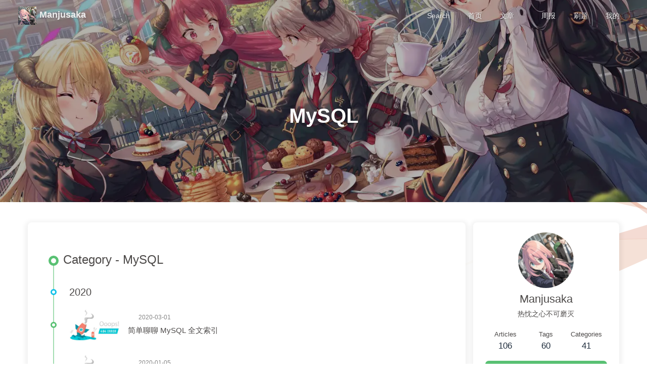

--- FILE ---
content_type: text/html; charset=utf-8
request_url: https://www.manjusaka.blog/categories/%E7%BC%96%E7%A8%8B/Python/MySQL/
body_size: 13914
content:
<!DOCTYPE html><html lang="en" data-theme="auto"><head><meta charset="UTF-8"><meta http-equiv="X-UA-Compatible" content="IE=edge"><meta name="viewport" content="width=device-width, initial-scale=1.0,viewport-fit=cover"><title>Category: MySQL | Manjusaka</title><meta name="author" content="Manjusaka"><meta name="copyright" content="Manjusaka"><meta name="format-detection" content="telephone=no"><meta name="theme-color" content="ffffff"><meta name="description" content="你们有一个好，遇到点新鲜的东西，跑的比谁都快">
<meta property="og:type" content="website">
<meta property="og:title" content="Manjusaka">
<meta property="og:url" content="https://www.manjusaka.blog/categories/%E7%BC%96%E7%A8%8B/Python/MySQL/index.html">
<meta property="og:site_name" content="Manjusaka">
<meta property="og:description" content="你们有一个好，遇到点新鲜的东西，跑的比谁都快">
<meta property="og:locale" content="en_US">
<meta property="og:image" content="https://avatars.githubusercontent.com/u/7054676?v=4">
<meta property="article:author" content="Manjusaka">
<meta name="twitter:card" content="summary">
<meta name="twitter:image" content="https://avatars.githubusercontent.com/u/7054676?v=4">
<meta name="twitter:creator" content="@Manjusaka_Lee">
<meta name="twitter:site" content="https://twitter.com/Manjusaka_Lee"><script type="application/ld+json"></script><link rel="shortcut icon" href="https://avatars.githubusercontent.com/u/7054676?v=4"><link rel="canonical" href="https://www.manjusaka.blog/categories/%E7%BC%96%E7%A8%8B/Python/MySQL/index.html"><link rel="preconnect" href="//cdn.jsdelivr.net"/><link rel="preconnect" href="//www.google-analytics.com" crossorigin=""/><link rel="preconnect" href="//busuanzi.ibruce.info"/><link rel="stylesheet" href="/css/index.css"><link rel="stylesheet" href="https://cdn.jsdelivr.net/npm/@fortawesome/fontawesome-free/css/all.min.css"><link rel="stylesheet" href="https://cdn.jsdelivr.net/npm/node-snackbar/dist/snackbar.min.css" media="print" onload="this.media='all'"><script>
    (() => {
      
    const saveToLocal = {
      set: (key, value, ttl) => {
        if (!ttl) return
        const expiry = Date.now() + ttl * 86400000
        localStorage.setItem(key, JSON.stringify({ value, expiry }))
      },
      get: key => {
        const itemStr = localStorage.getItem(key)
        if (!itemStr) return undefined
        const { value, expiry } = JSON.parse(itemStr)
        if (Date.now() > expiry) {
          localStorage.removeItem(key)
          return undefined
        }
        return value
      }
    }

    window.btf = {
      saveToLocal,
      getScript: (url, attr = {}) => new Promise((resolve, reject) => {
        const script = document.createElement('script')
        script.src = url
        script.async = true
        Object.entries(attr).forEach(([key, val]) => script.setAttribute(key, val))
        script.onload = script.onreadystatechange = () => {
          if (!script.readyState || /loaded|complete/.test(script.readyState)) resolve()
        }
        script.onerror = reject
        document.head.appendChild(script)
      }),
      getCSS: (url, id) => new Promise((resolve, reject) => {
        const link = document.createElement('link')
        link.rel = 'stylesheet'
        link.href = url
        if (id) link.id = id
        link.onload = link.onreadystatechange = () => {
          if (!link.readyState || /loaded|complete/.test(link.readyState)) resolve()
        }
        link.onerror = reject
        document.head.appendChild(link)
      }),
      addGlobalFn: (key, fn, name = false, parent = window) => {
        if (!false && key.startsWith('pjax')) return
        const globalFn = parent.globalFn || {}
        globalFn[key] = globalFn[key] || {}
        globalFn[key][name || Object.keys(globalFn[key]).length] = fn
        parent.globalFn = globalFn
      }
    }
  
      
      const activateDarkMode = () => {
        document.documentElement.setAttribute('data-theme', 'dark')
        if (document.querySelector('meta[name="theme-color"]') !== null) {
          document.querySelector('meta[name="theme-color"]').setAttribute('content', '#0d0d0d')
        }
      }
      const activateLightMode = () => {
        document.documentElement.setAttribute('data-theme', 'light')
        if (document.querySelector('meta[name="theme-color"]') !== null) {
          document.querySelector('meta[name="theme-color"]').setAttribute('content', 'ffffff')
        }
      }

      btf.activateDarkMode = activateDarkMode
      btf.activateLightMode = activateLightMode

      const theme = saveToLocal.get('theme')
    
          const mediaQueryDark = window.matchMedia('(prefers-color-scheme: dark)')
          const mediaQueryLight = window.matchMedia('(prefers-color-scheme: light)')

          if (theme === undefined) {
            if (mediaQueryLight.matches) activateLightMode()
            else if (mediaQueryDark.matches) activateDarkMode()
            else {
              const hour = new Date().getHours()
              const isNight = hour <= 6 || hour >= 18
              isNight ? activateDarkMode() : activateLightMode()
            }
            mediaQueryDark.addEventListener('change', () => {
              if (saveToLocal.get('theme') === undefined) {
                e.matches ? activateDarkMode() : activateLightMode()
              }
            })
          } else {
            theme === 'light' ? activateLightMode() : activateDarkMode()
          }
        
      
      const asideStatus = saveToLocal.get('aside-status')
      if (asideStatus !== undefined) {
        document.documentElement.classList.toggle('hide-aside', asideStatus === 'hide')
      }
    
      
    const detectApple = () => {
      if (/iPad|iPhone|iPod|Macintosh/.test(navigator.userAgent)) {
        document.documentElement.classList.add('apple')
      }
    }
    detectApple()
  
    })()
  </script><script async="async" src="https://www.googletagmanager.com/gtag/js?id=UA-154407994-1"></script><script>window.dataLayer = window.dataLayer || []
function gtag(){dataLayer.push(arguments)}
gtag('js', new Date())
gtag('config', 'UA-154407994-1')
btf.addGlobalFn('pjaxComplete', () => {
  gtag('config', 'UA-154407994-1', {'page_path': window.location.pathname})
}, 'google_analytics')
</script><script>const GLOBAL_CONFIG = {
  root: '/',
  algolia: {"appId":"DL1RURGHTB","apiKey":"8b87f2247324386fce70fe231094f7f9","indexName":"manjusaka.blog","hitsPerPage":6,"languages":{"hits_empty":"No results found for: ${query}","hits_stats":"${hits} results found in ${time} ms"}},
  localSearch: undefined,
  translate: {"defaultEncoding":2,"translateDelay":0,"msgToTraditionalChinese":"繁","msgToSimplifiedChinese":"簡"},
  highlight: {"plugin":"highlight.js","highlightCopy":true,"highlightLang":true,"highlightHeightLimit":false,"highlightFullpage":false,"highlightMacStyle":false},
  copy: {
    success: 'Copy Successful',
    error: 'Copy Failed',
    noSupport: 'Browser Not Supported'
  },
  relativeDate: {
    homepage: true,
    post: true
  },
  runtime: '',
  dateSuffix: {
    just: 'Just now',
    min: 'minutes ago',
    hour: 'hours ago',
    day: 'days ago',
    month: 'months ago'
  },
  copyright: {"limitCount":100,"languages":{"author":"Author: Manjusaka","link":"Link: ","source":"Source: Manjusaka","info":"Copyright belongs to the author. For commercial use, please contact the author for authorization. For non-commercial use, please indicate the source."}},
  lightbox: 'null',
  Snackbar: {"chs_to_cht":"You have switched to Traditional Chinese","cht_to_chs":"You have switched to Simplified Chinese","day_to_night":"You have switched to Dark Mode","night_to_day":"You have switched to Light Mode","bgLight":"#59C173","bgDark":"#1f1f1f","position":"bottom-left"},
  infinitegrid: {
    js: 'https://cdn.jsdelivr.net/npm/@egjs/infinitegrid/dist/infinitegrid.min.js',
    buttonText: 'Load More'
  },
  isPhotoFigcaption: true,
  islazyloadPlugin: true,
  isAnchor: true,
  percent: {
    toc: true,
    rightside: true,
  },
  autoDarkmode: true
}</script><script id="config-diff">var GLOBAL_CONFIG_SITE = {
  title: 'Category: MySQL',
  isHighlightShrink: false,
  isToc: false,
  pageType: 'category'
}</script><!-- hexo injector head_end start --><link rel="stylesheet" href="https://cdn.jsdelivr.net/npm/hexo-butterfly-swiper@1.0.12/lib/swiper.min.css" media="print" onload="this.media='all'"><link rel="stylesheet" href="https://cdn.jsdelivr.net/npm/hexo-butterfly-swiper@1.0.12/lib/swiperstyle.css" media="print" onload="this.media='all'"><link rel="stylesheet" href="https://cdn.jsdelivr.net/npm/hexo-butterfly-tag-plugins-plus@1.0.18/lib/assets/font-awesome-animation.min.css" media="defer" onload="this.media='all'"><link rel="stylesheet" href="https://cdn.jsdelivr.net/npm/hexo-butterfly-tag-plugins-plus@1.0.18/lib/tag_plugins.css" media="defer" onload="this.media='all'"><script src="https://cdn.jsdelivr.net/npm/hexo-butterfly-tag-plugins-plus@1.0.18/lib/assets/carousel-touch.js"></script><!-- hexo injector head_end end --><meta name="generator" content="Hexo 8.0.0"><link rel="alternate" href="/atom.xml" title="Manjusaka" type="application/atom+xml">
</head><body><div id="loading-box"><div class="loading-left-bg"></div><div class="loading-right-bg"></div><div class="spinner-box"><div class="configure-border-1"><div class="configure-core"></div></div><div class="configure-border-2"><div class="configure-core"></div></div><div class="loading-word">Loading...</div></div></div><script>(()=>{
  const $loadingBox = document.getElementById('loading-box')
  const $body = document.body
  const preloader = {
    endLoading: () => {
      if ($loadingBox.classList.contains('loaded')) return
      $body.style.overflow = ''
      $loadingBox.classList.add('loaded')
    },
    initLoading: () => {
      $body.style.overflow = 'hidden'
      $loadingBox.classList.remove('loaded')
    }
  }

  preloader.initLoading()

  if (document.readyState === 'complete') {
    preloader.endLoading()
  } else {
    window.addEventListener('load', preloader.endLoading)
    document.addEventListener('DOMContentLoaded', preloader.endLoading)
    // Add timeout protection: force end after 7 seconds
    setTimeout(preloader.endLoading, 7000)
  }

  if (false) {
    btf.addGlobalFn('pjaxSend', preloader.initLoading, 'preloader_init')
    btf.addGlobalFn('pjaxComplete', preloader.endLoading, 'preloader_end')
  }
})()</script><div id="web_bg" style="background-image: url(/url(https:/cdn.jsdelivr.net/gh/youngjuning/images@main/1680450445599.png));"></div><div id="sidebar"><div id="menu-mask"></div><div id="sidebar-menus"><div class="avatar-img text-center"><img src="[data-uri]" data-lazy-src="https://avatars.githubusercontent.com/u/7054676?v=4" onerror="this.onerror=null;this.src='/img/friend_404.gif'" alt="avatar"/></div><div class="site-data text-center"><a href="/archives/"><div class="headline">Articles</div><div class="length-num">106</div></a><a href="/tags/"><div class="headline">Tags</div><div class="length-num">60</div></a><a href="/categories/"><div class="headline">Categories</div><div class="length-num">41</div></a></div><div class="menus_items"><div class="menus_item"><a class="site-page" href="/"><i class="fa-fw fas fa-home"></i><span> 首页</span></a></div><div class="menus_item"><span class="site-page group"><i class="fa-fw fa-fw fas fa-lines-leaning"></i><span> 文章</span><i class="fas fa-chevron-down"></i></span><ul class="menus_item_child"><li><a class="site-page child" href="/categories/"><i class="fa-fw fas fa-folder-open"></i><span> 分类</span></a></li><li><a class="site-page child" href="/tags/"><i class="fa-fw fas fa-tags"></i><span> 标签</span></a></li><li><a class="site-page child" href="/archives/"><i class="fa-fw fas fa-archive"></i><span> 归档</span></a></li><li><a class="site-page child" href="/random/"><i class="fa-fw fas fa-random"></i><span> 随便逛逛</span></a></li></ul></div><div class="menus_item"><a class="site-page" href="/weekly/"><i class="fa-fw fas fa-newspaper"></i><span> 周报</span></a></div><div class="menus_item"><a class="site-page" href="/leetcode/"><i class="fa-fw fas fa-newspaper"></i><span> 刷题</span></a></div><div class="menus_item"><span class="site-page group"><i class="fa-fw fas fa-heart"></i><span> 我的</span><i class="fas fa-chevron-down"></i></span><ul class="menus_item_child"><li><a class="site-page child" href="/about/"><i class="fa-fw fas fa-spa"></i><span> 关于</span></a></li><li><a class="site-page child" href="/weekly/"><i class="fa-fw fas fa-newspaper"></i><span> 周报</span></a></li></ul></div></div></div></div><div class="page" id="body-wrap"><header class="not-home-page" id="page-header" style="background-image: url(https://pic4.zhimg.com/80/v2-a2027da69f624d7a36d8c8f344a3f08f_1440w.webp);"><nav id="nav"><span id="blog-info"><a class="nav-site-title" href="/"><img class="site-icon" src="[data-uri]" data-lazy-src="https://avatars.githubusercontent.com/u/7054676?v=4# image" alt="Logo"><span class="site-name">Manjusaka</span></a></span><div id="menus"><div id="search-button"><span class="site-page social-icon search"><i class="fas fa-search fa-fw"></i><span> Search</span></span></div><div class="menus_items"><div class="menus_item"><a class="site-page" href="/"><i class="fa-fw fas fa-home"></i><span> 首页</span></a></div><div class="menus_item"><span class="site-page group"><i class="fa-fw fa-fw fas fa-lines-leaning"></i><span> 文章</span><i class="fas fa-chevron-down"></i></span><ul class="menus_item_child"><li><a class="site-page child" href="/categories/"><i class="fa-fw fas fa-folder-open"></i><span> 分类</span></a></li><li><a class="site-page child" href="/tags/"><i class="fa-fw fas fa-tags"></i><span> 标签</span></a></li><li><a class="site-page child" href="/archives/"><i class="fa-fw fas fa-archive"></i><span> 归档</span></a></li><li><a class="site-page child" href="/random/"><i class="fa-fw fas fa-random"></i><span> 随便逛逛</span></a></li></ul></div><div class="menus_item"><a class="site-page" href="/weekly/"><i class="fa-fw fas fa-newspaper"></i><span> 周报</span></a></div><div class="menus_item"><a class="site-page" href="/leetcode/"><i class="fa-fw fas fa-newspaper"></i><span> 刷题</span></a></div><div class="menus_item"><span class="site-page group"><i class="fa-fw fas fa-heart"></i><span> 我的</span><i class="fas fa-chevron-down"></i></span><ul class="menus_item_child"><li><a class="site-page child" href="/about/"><i class="fa-fw fas fa-spa"></i><span> 关于</span></a></li><li><a class="site-page child" href="/weekly/"><i class="fa-fw fas fa-newspaper"></i><span> 周报</span></a></li></ul></div></div><div id="toggle-menu"><span class="site-page"><i class="fas fa-bars fa-fw"></i></span></div></div></nav><div id="page-site-info"><h1 id="site-title">MySQL</h1></div></header><main class="layout" id="content-inner"><div id="category"><div class="article-sort-title">Category - MySQL</div><div class="article-sort"><div class="article-sort-item year">2020</div><div class="article-sort-item"><a class="article-sort-item-img" href="/posts/2020/03/01/talk-about-full-text-search-in-mysql/" title="简单聊聊 MySQL 全文索引"><img src="[data-uri]" data-lazy-src="https://cdn.pixabay.com/photo/2023/02/07/14/45/snow-7774312_1280.jpg" alt="简单聊聊 MySQL 全文索引" onerror="this.onerror=null;this.src='/img/404.jpg'"></a><div class="article-sort-item-info"><div class="article-sort-item-time"><i class="far fa-calendar-alt"></i><time class="post-meta-date-created" datetime="2020-03-01T11:30:00.000Z" title="Created 2020-03-01 19:30:00">2020-03-01</time></div><a class="article-sort-item-title" href="/posts/2020/03/01/talk-about-full-text-search-in-mysql/" title="简单聊聊 MySQL 全文索引">简单聊聊 MySQL 全文索引</a></div></div><div class="article-sort-item"><a class="article-sort-item-img" href="/posts/2020/01/05/simple-introdution-about-sql-prepared/" title="简单聊聊 SQL 中的 Prepared Statements"><img src="[data-uri]" data-lazy-src="https://cdn.pixabay.com/photo/2023/02/04/07/38/cherry-blossoms-7766588_1280.jpg" alt="简单聊聊 SQL 中的 Prepared Statements" onerror="this.onerror=null;this.src='/img/404.jpg'"></a><div class="article-sort-item-info"><div class="article-sort-item-time"><i class="far fa-calendar-alt"></i><time class="post-meta-date-created" datetime="2020-01-05T12:00:00.000Z" title="Created 2020-01-05 20:00:00">2020-01-05</time></div><a class="article-sort-item-title" href="/posts/2020/01/05/simple-introdution-about-sql-prepared/" title="简单聊聊 SQL 中的 Prepared Statements">简单聊聊 SQL 中的 Prepared Statements</a></div></div></div></div><div class="aside-content" id="aside-content"><div class="card-widget card-info text-center"><div class="avatar-img"><img src="[data-uri]" data-lazy-src="https://avatars.githubusercontent.com/u/7054676?v=4" onerror="this.onerror=null;this.src='/img/friend_404.gif'" alt="avatar"/></div><div class="author-info-name">Manjusaka</div><div class="author-info-description">热忱之心不可磨灭</div><div class="site-data"><a href="/archives/"><div class="headline">Articles</div><div class="length-num">106</div></a><a href="/tags/"><div class="headline">Tags</div><div class="length-num">60</div></a><a href="/categories/"><div class="headline">Categories</div><div class="length-num">41</div></a></div><a id="card-info-btn" href="https://github.com/Zheaoli" rel="external nofollow noreferrer"><i class="fab fa-github"></i><span>Follow Me</span></a><div class="card-info-social-icons"><a class="social-icon" href="https://github.com/ZheaoLi" rel="external nofollow noreferrer" target="_blank" title="Github"><i class="fab fa-github"></i></a><a class="social-icon" href="mailto:me@manjusaka.me" rel="external nofollow noreferrer" target="_blank" title="Email"><i class="fas fa-envelope"></i></a><a class="social-icon" href="https://twitter.com/Manjusaka_Lee" rel="external nofollow noreferrer" target="_blank" title="推特"><i class="fab fa-twitter"></i></a><a class="social-icon" href="/atom.xml" target="_blank" title="RSS"><i class="fa-solid fa-feed"></i></a></div></div><div class="card-widget card-announcement"><div class="item-headline"><i class="fas fa-bullhorn fa-shake"></i><span>Announcement</span></div><div class="announcement_content">This is my Blog</div></div><div class="sticky_layout"><div class="card-widget card-recent-post"><div class="item-headline"><i class="fas fa-history"></i><span>Recent Posts</span></div><div class="aside-list"><div class="aside-list-item"><a class="thumbnail" href="/posts/2026/01/01/at-the-end-of-2025/" title="笑ってほしくて"><img src="[data-uri]" data-lazy-src="https://cdn.pixabay.com/photo/2023/01/14/19/50/flower-7718952_1280.jpg" onerror="this.onerror=null;this.src='/img/404.jpg'" alt="笑ってほしくて"/></a><div class="content"><a class="title" href="/posts/2026/01/01/at-the-end-of-2025/" title="笑ってほしくて">笑ってほしくて</a><time datetime="2026-01-01T15:00:00.000Z" title="Created 2026-01-01 23:00:00">2026-01-01</time></div></div><div class="aside-list-item"><a class="thumbnail" href="/posts/2025/10/02/be-a-good-example-not-be-an-idol/" title="成为榜样，但不要成为偶像"><img src="[data-uri]" data-lazy-src="https://cdn.pixabay.com/photo/2023/02/06/16/46/sea-7772372_1280.jpg" onerror="this.onerror=null;this.src='/img/404.jpg'" alt="成为榜样，但不要成为偶像"/></a><div class="content"><a class="title" href="/posts/2025/10/02/be-a-good-example-not-be-an-idol/" title="成为榜样，但不要成为偶像">成为榜样，但不要成为偶像</a><time datetime="2025-10-02T20:00:00.000Z" title="Created 2025-10-03 04:00:00">2025-10-03</time></div></div><div class="aside-list-item"><a class="thumbnail" href="/posts/2025/07/02/tail-call-in-3-14-interpreter-en/" title="Further Performance Evolution in Python 3.14: Tail Call Interpreter"><img src="[data-uri]" data-lazy-src="https://cdn.pixabay.com/photo/2023/02/06/01/14/superb-fairywren-7770904_1280.jpg" onerror="this.onerror=null;this.src='/img/404.jpg'" alt="Further Performance Evolution in Python 3.14: Tail Call Interpreter"/></a><div class="content"><a class="title" href="/posts/2025/07/02/tail-call-in-3-14-interpreter-en/" title="Further Performance Evolution in Python 3.14: Tail Call Interpreter">Further Performance Evolution in Python 3.14: Tail Call Interpreter</a><time datetime="2025-07-02T15:49:00.000Z" title="Created 2025-07-02 23:49:00">2025-07-02</time></div></div><div class="aside-list-item"><a class="thumbnail" href="/posts/2025/07/02/tail-call-in-3-14-interpreter/" title="Python 3.14 的进一步性能进化: Tail Call Interpreter"><img src="[data-uri]" data-lazy-src="https://cdn.pixabay.com/photo/2023/02/08/15/10/sculpture-7776861_1280.jpg" onerror="this.onerror=null;this.src='/img/404.jpg'" alt="Python 3.14 的进一步性能进化: Tail Call Interpreter"/></a><div class="content"><a class="title" href="/posts/2025/07/02/tail-call-in-3-14-interpreter/" title="Python 3.14 的进一步性能进化: Tail Call Interpreter">Python 3.14 的进一步性能进化: Tail Call Interpreter</a><time datetime="2025-07-02T15:49:00.000Z" title="Created 2025-07-02 23:49:00">2025-07-02</time></div></div><div class="aside-list-item"><a class="thumbnail" href="/posts/2025/04/26/3-14-is-one-of-the-best-python-version/" title="Python 3.14: Python 世界的一大步"><img src="[data-uri]" data-lazy-src="https://cdn.pixabay.com/photo/2023/01/14/19/50/flower-7718952_1280.jpg" onerror="this.onerror=null;this.src='/img/404.jpg'" alt="Python 3.14: Python 世界的一大步"/></a><div class="content"><a class="title" href="/posts/2025/04/26/3-14-is-one-of-the-best-python-version/" title="Python 3.14: Python 世界的一大步">Python 3.14: Python 世界的一大步</a><time datetime="2025-04-26T14:49:00.000Z" title="Created 2025-04-26 22:49:00">2025-04-26</time></div></div></div></div><div class="card-widget ads-wrap"><ins class="adsbygoogle" style="display:block" data-ad-client="ca-pub-7962287588031867" data-ad-slot="1257383027" data-ad-format="auto" data-full-width-responsive="true"></ins><script>(adsbygoogle=window.adsbygoogle||[]).push({})</script></div><div class="card-widget card-categories"><div class="item-headline">
            <i class="fas fa-folder-open"></i>
            <span>Categories</span>
            <a class="card-more-btn" href="/categories/" title="View More">
      <i class="fas fa-angle-right"></i></a>
          </div>
          <ul class="card-category-list" id="aside-cat-list">
            <li class="card-category-list-item "><a class="card-category-list-link" href="/categories/Programming/"><span class="card-category-list-name">Programming</span><span class="card-category-list-count">1</span></a><ul class="card-category-list child"><li class="card-category-list-item "><a class="card-category-list-link" href="/categories/Programming/Python/"><span class="card-category-list-name">Python</span><span class="card-category-list-count">1</span></a></li></ul></li><li class="card-category-list-item "><a class="card-category-list-link" href="/categories/%E5%B7%A5%E5%85%B7/"><span class="card-category-list-name">工具</span><span class="card-category-list-count">1</span></a><ul class="card-category-list child"><li class="card-category-list-item "><a class="card-category-list-link" href="/categories/%E5%B7%A5%E5%85%B7/%E8%BE%93%E5%85%A5%E6%B3%95/"><span class="card-category-list-name">输入法</span><span class="card-category-list-count">1</span></a><ul class="card-category-list child"><li class="card-category-list-item "><a class="card-category-list-link" href="/categories/%E5%B7%A5%E5%85%B7/%E8%BE%93%E5%85%A5%E6%B3%95/Rime/"><span class="card-category-list-name">Rime</span><span class="card-category-list-count">1</span></a></li></ul></li></ul></li><li class="card-category-list-item "><a class="card-category-list-link" href="/categories/%E6%9D%82%E8%AE%B0/"><span class="card-category-list-name">杂记</span><span class="card-category-list-count">23</span></a><ul class="card-category-list child"><li class="card-category-list-item "><a class="card-category-list-link" href="/categories/%E6%9D%82%E8%AE%B0/ACG/"><span class="card-category-list-name">ACG</span><span class="card-category-list-count">1</span></a><ul class="card-category-list child"><li class="card-category-list-item "><a class="card-category-list-link" href="/categories/%E6%9D%82%E8%AE%B0/ACG/%E6%91%87%E6%9B%B3%E9%9C%B2%E8%90%A5/"><span class="card-category-list-name">摇曳露营</span><span class="card-category-list-count">1</span></a></li></ul></li><li class="card-category-list-item "><a class="card-category-list-link" href="/categories/%E6%9D%82%E8%AE%B0/%E4%BA%BA%E7%94%9F/"><span class="card-category-list-name">人生</span><span class="card-category-list-count">7</span></a></li><li class="card-category-list-item "><a class="card-category-list-link" href="/categories/%E6%9D%82%E8%AE%B0/%E6%80%BB%E7%BB%93/"><span class="card-category-list-name">总结</span><span class="card-category-list-count">9</span></a></li></ul></li>
          </ul></div><div class="card-widget card-tags"><div class="item-headline"><i class="fas fa-tags"></i><span>Tags</span></div><div class="card-tag-cloud"><a href="/tags/%E7%BC%96%E7%A8%8B/" style="font-size: 1.45em; color: rgb(159, 50, 65);">编程</a><a href="/tags/Linux/" style="font-size: 1.36em; color: rgb(50, 127, 88);">Linux</a><a href="/tags/Python/" style="font-size: 1.43em; color: rgb(61, 50, 193);">Python</a><a href="/tags/%E7%AC%94%E8%AE%B0/" style="font-size: 1.38em; color: rgb(87, 137, 90);">笔记</a><a href="/tags/%E6%B0%B4%E6%96%87/" style="font-size: 1.4em; color: rgb(50, 200, 59);">水文</a><a href="/tags/%E7%A4%BE%E4%BC%9A/" style="font-size: 1.22em; color: rgb(88, 50, 175);">社会</a><a href="/tags/PKU/" style="font-size: 1.2em; color: rgb(50, 109, 50);">PKU</a><a href="/tags/Flask/" style="font-size: 1.29em; color: rgb(50, 50, 55);">Flask</a><a href="/tags/%E6%8E%98%E9%87%91%E7%BF%BB%E8%AF%91%E8%AE%A1%E5%88%92/" style="font-size: 1.17em; color: rgb(177, 182, 165);">掘金翻译计划</a><a href="/tags/%E5%AE%B9%E5%99%A8/" style="font-size: 1.17em; color: rgb(113, 50, 75);">容器</a><a href="/tags/iOS/" style="font-size: 1.27em; color: rgb(85, 151, 50);">iOS</a><a href="/tags/Swift/" style="font-size: 1.27em; color: rgb(143, 50, 50);">Swift</a><a href="/tags/%E6%9D%82%E8%AE%B0/" style="font-size: 1.33em; color: rgb(98, 57, 126);">杂记</a><a href="/tags/%E9%BB%91%E9%AD%94%E6%B3%95/" style="font-size: 1.17em; color: rgb(107, 65, 179);">黑魔法</a><a href="/tags/%E7%BC%96%E7%A8%8B%E6%8A%80%E5%B7%A7/" style="font-size: 1.24em; color: rgb(136, 162, 85);">编程技巧</a><a href="/tags/%E5%8D%8F%E7%A8%8B/" style="font-size: 1.17em; color: rgb(63, 198, 50);">协程</a><a href="/tags/%E6%BA%90%E7%A0%81%E9%98%85%E8%AF%BB/" style="font-size: 1.27em; color: rgb(74, 144, 50);">源码阅读</a><a href="/tags/Node-js/" style="font-size: 1.15em; color: rgb(153, 50, 147);">Node.js</a><a href="/tags/%E6%91%87%E6%9B%B3%E9%9C%B2%E8%90%A5/" style="font-size: 1.15em; color: rgb(158, 79, 82);">摇曳露营</a><a href="/tags/%E5%8A%A8%E7%94%BB/" style="font-size: 1.15em; color: rgb(170, 50, 87);">动画</a><a href="/tags/%E9%9A%8F%E7%AC%94/" style="font-size: 1.22em; color: rgb(54, 99, 50);">随笔</a><a href="/tags/CPython/" style="font-size: 1.24em; color: rgb(85, 133, 175);">CPython</a><a href="/tags/%E4%BA%BA%E7%94%9F/" style="font-size: 1.31em; color: rgb(83, 195, 197);">人生</a><a href="/tags/SRE/" style="font-size: 1.15em; color: rgb(77, 97, 73);">SRE</a><a href="/tags/Tools/" style="font-size: 1.15em; color: rgb(79, 50, 152);">Tools</a><a href="/tags/%E5%88%86%E5%B8%83%E5%BC%8F/" style="font-size: 1.15em; color: rgb(51, 87, 50);">分布式</a><a href="/tags/%E8%AE%BA%E6%96%87/" style="font-size: 1.15em; color: rgb(153, 52, 95);">论文</a><a href="/tags/%E6%80%BB%E7%BB%93/" style="font-size: 1.31em; color: rgb(73, 50, 74);">总结</a><a href="/tags/Notes/" style="font-size: 1.2em; color: rgb(154, 98, 118);">Notes</a><a href="/tags/Casual-Writing/" style="font-size: 1.15em; color: rgb(163, 59, 50);">Casual Writing</a></div></div><div class="card-widget card-webinfo"><div class="item-headline"><i class="fas fa-chart-line"></i><span>Website Info</span></div><div class="webinfo"><div class="webinfo-item"><div class="item-name">Article Count :</div><div class="item-count">106</div></div><div class="webinfo-item"><div class="item-name">Total Word Count :</div><div class="item-count">278.6k</div></div><div class="webinfo-item"><div class="item-name">Unique Visitors :</div><div class="item-count" id="busuanzi_value_site_uv"><i class="fa-solid fa-spinner fa-spin"></i></div></div><div class="webinfo-item"><div class="item-name">Page Views :</div><div class="item-count" id="busuanzi_value_site_pv"><i class="fa-solid fa-spinner fa-spin"></i></div></div><div class="webinfo-item"><div class="item-name">Last Update :</div><div class="item-count" id="last-push-date" data-lastPushDate="2026-01-18T20:42:15.837Z"><i class="fa-solid fa-spinner fa-spin"></i></div></div></div></div></div></div></main><footer id="footer"><div class="footer-other"><div class="footer-copyright"><span class="copyright">&copy;&nbsp;2020 - 2026 By Manjusaka</span></div></div></footer></div><div id="rightside"><div id="rightside-config-hide"><button id="translateLink" type="button" title="Toggle Between Traditional and Simplified Chinese">简</button><button id="darkmode" type="button" title="Toggle Between Light and Dark Mode"><i class="fas fa-adjust"></i></button><button id="hide-aside-btn" type="button" title="Toggle Between Single-column and Double-column"><i class="fas fa-arrows-alt-h"></i></button></div><div id="rightside-config-show"><button id="darkmode" type="button" title="Toggle Between Light and Dark Mode"><i class="fas fa-adjust"></i></button><button id="translateLink" type="button" title="Toggle Between Traditional and Simplified Chinese">简</button><button id="go-up" type="button" title="Back to Top"><span class="scroll-percent"></span><i class="fas fa-arrow-up"></i></button></div></div><div><script src="https://www.manjusaka.blog/js/utils.js"></script><script src="https://www.manjusaka.blog/js/main.js"></script><script src="https://www.manjusaka.blog/js/tw_cn.js"></script><script src="https://cdn.jsdelivr.net/npm/vanilla-lazyload/dist/lazyload.iife.min.js"></script><script src="https://cdn.jsdelivr.net/npm/node-snackbar/dist/snackbar.min.js"></script><div class="js-pjax"><script>(() => {
  const runMermaid = ele => {
    window.loadMermaid = true
    const theme = document.documentElement.getAttribute('data-theme') === 'dark' ? 'default' : 'default'

    ele.forEach((item, index) => {
      const mermaidSrc = item.firstElementChild
      const mermaidThemeConfig = `%%{init:{ 'theme':'${theme}'}}%%\n`
      const mermaidID = `mermaid-${index}`
      const mermaidDefinition = mermaidThemeConfig + mermaidSrc.textContent

      const renderFn = mermaid.render(mermaidID, mermaidDefinition)
      const renderMermaid = svg => {
        mermaidSrc.insertAdjacentHTML('afterend', svg)
      }

      // mermaid v9 and v10 compatibility
      typeof renderFn === 'string' ? renderMermaid(renderFn) : renderFn.then(({ svg }) => renderMermaid(svg))
    })
  }

  const codeToMermaid = () => {
    const codeMermaidEle = document.querySelectorAll('pre > code.mermaid')
    if (codeMermaidEle.length === 0) return

    codeMermaidEle.forEach(ele => {
      const preEle = document.createElement('pre')
      preEle.className = 'mermaid-src'
      preEle.hidden = true
      preEle.textContent = ele.textContent
      const newEle = document.createElement('div')
      newEle.className = 'mermaid-wrap'
      newEle.appendChild(preEle)
      ele.parentNode.replaceWith(newEle)
    })
  }

  const loadMermaid = () => {
    if (true) codeToMermaid()
    const $mermaid = document.querySelectorAll('#article-container .mermaid-wrap')
    if ($mermaid.length === 0) return

    const runMermaidFn = () => runMermaid($mermaid)
    btf.addGlobalFn('themeChange', runMermaidFn, 'mermaid')
    window.loadMermaid ? runMermaidFn() : btf.getScript('https://cdn.jsdelivr.net/npm/mermaid/dist/mermaid.min.js').then(runMermaidFn)
  }

  btf.addGlobalFn('encrypt', loadMermaid, 'mermaid')
  window.pjax ? loadMermaid() : document.addEventListener('DOMContentLoaded', loadMermaid)
})()</script></div><script defer="defer" id="fluttering_ribbon" mobile="false" src="https://cdn.jsdelivr.net/npm/butterfly-extsrc/dist/canvas-fluttering-ribbon.min.js"></script><script src="https://cdn.jsdelivr.net/npm/butterfly-extsrc/dist/activate-power-mode.min.js"></script><script>POWERMODE.colorful = true;
POWERMODE.shake = true;
POWERMODE.mobile = false;
document.body.addEventListener('input', POWERMODE);
</script><script async data-pjax src="//busuanzi.ibruce.info/busuanzi/2.3/busuanzi.pure.mini.js"></script><div id="algolia-search"><div class="search-dialog"><nav class="search-nav"><span class="search-dialog-title">Search</span><i class="fas fa-spinner fa-pulse" id="loading-status" hidden="hidden"></i><button class="search-close-button"><i class="fas fa-times"></i></button></nav><div id="algolia-search-input"><div class="ais-SearchBox"><form class="ais-SearchBox-form" action="" role="search" novalidate=""><input class="ais-SearchBox-input" type="search" placeholder="Search" autocomplete="off" autocorrect="off" autocapitalize="off" spellcheck="false" maxlength="512" aria-label="Search"/><button class="ais-SearchBox-submit" type="submit" title="Submit the search query" style="display:none;"><svg class="ais-SearchBox-submitIcon" width="10" height="10" viewBox="0 0 40 40" aria-hidden="true"><path d="M26.804 29.01c-2.832 2.34-6.465 3.746-10.426 3.746C7.333 32.756 0 25.424 0 16.378 0 7.333 7.333 0 16.378 0c9.046 0 16.378 7.333 16.378 16.378 0 3.96-1.406 7.594-3.746 10.426l10.534 10.534c.607.607.61 1.59-.004 2.202-.61.61-1.597.61-2.202.004L26.804 29.01zm-10.426.627c7.323 0 13.26-5.936 13.26-13.26 0-7.32-5.937-13.257-13.26-13.257C9.056 3.12 3.12 9.056 3.12 16.378c0 7.323 5.936 13.26 13.258 13.26z"></path></svg></button></form></div><hr/><div id="algolia-search-results"><div id="algolia-hits"><div id="algolia-hits-empty" style="display:none;"></div><div class="ais-Hits" style="display:none;"><ol class="ais-Hits-list"></ol></div></div><div class="ais-Pagination" id="algolia-pagination" style="display:none;"><ul class="ais-Pagination-list"></ul></div><div id="algolia-info"><span class="ais-Stats-text"></span><a class="algolia-poweredBy" href="https://www.algolia.com/?utm_source=algoliasearch.js&amp;utm_medium=website&amp;utm_content=localhost&amp;utm_campaign=poweredby" target="_blank" aria-label="Search by Algolia" rel="noopener noreferrer"><svg class="ais-PoweredBy-logo" height="1.2em" viewBox="0 0 572 64" style="width: auto;"><path fill="#36395A" d="M16 48.3c-3.4 0-6.3-.6-8.7-1.7A12.4 12.4 0 0 1 1.9 42C.6 40 0 38 0 35.4h6.5a6.7 6.7 0 0 0 3.9 6c1.4.7 3.3 1.1 5.6 1.1 2.2 0 4-.3 5.4-1a7 7 0 0 0 3-2.4 6 6 0 0 0 1-3.4c0-1.5-.6-2.8-1.9-3.7-1.3-1-3.3-1.6-5.9-1.8l-4-.4c-3.7-.3-6.6-1.4-8.8-3.4a10 10 0 0 1-3.3-7.9c0-2.4.6-4.6 1.8-6.4a12 12 0 0 1 5-4.3c2.2-1 4.7-1.6 7.5-1.6s5.5.5 7.6 1.6a12 12 0 0 1 5 4.4c1.2 1.8 1.8 4 1.8 6.7h-6.5a6.4 6.4 0 0 0-3.5-5.9c-1-.6-2.6-1-4.4-1s-3.2.3-4.4 1c-1.1.6-2 1.4-2.6 2.4-.5 1-.8 2-.8 3.1a5 5 0 0 0 1.5 3.6c1 1 2.6 1.7 4.7 1.9l4 .3c2.8.2 5.2.8 7.2 1.8 2.1 1 3.7 2.2 4.9 3.8a9.7 9.7 0 0 1 1.7 5.8c0 2.5-.7 4.7-2 6.6a13 13 0 0 1-5.6 4.4c-2.4 1-5.2 1.6-8.4 1.6Zm35.6 0c-2.6 0-4.8-.4-6.7-1.3a13 13 0 0 1-4.7-3.5 17.1 17.1 0 0 1-3.6-10.4v-1c0-2 .3-3.8 1-5.6a13 13 0 0 1 7.3-8.3 15 15 0 0 1 6.3-1.4A13.2 13.2 0 0 1 64 24.3c1 2.2 1.6 4.6 1.6 7.2V34H39.4v-4.3h21.8l-1.8 2.2c0-2-.3-3.7-.9-5.1a7.3 7.3 0 0 0-2.7-3.4c-1.2-.7-2.7-1.1-4.6-1.1s-3.4.4-4.7 1.3a8 8 0 0 0-2.9 3.6c-.6 1.5-.9 3.3-.9 5.4 0 2 .3 3.7 1 5.3a7.9 7.9 0 0 0 2.8 3.7c1.3.8 3 1.3 5 1.3s3.8-.5 5.1-1.3c1.3-1 2.1-2 2.4-3.2h6a11.8 11.8 0 0 1-7 8.7 16 16 0 0 1-6.4 1.2ZM80 48c-2.2 0-4-.3-5.7-1a8.4 8.4 0 0 1-3.7-3.3 9.7 9.7 0 0 1-1.3-5.2c0-2 .5-3.8 1.5-5.2a9 9 0 0 1 4.3-3.1c1.8-.7 4-1 6.7-1H89v4.1h-7.5c-2 0-3.4.5-4.4 1.4-1 1-1.6 2.1-1.6 3.6s.5 2.7 1.6 3.6c1 1 2.5 1.4 4.4 1.4 1.1 0 2.2-.2 3.2-.7 1-.4 1.9-1 2.6-2 .6-1 1-2.4 1-4.2l1.7 2.1c-.2 2-.7 3.8-1.5 5.2a9 9 0 0 1-3.4 3.3 12 12 0 0 1-5.3 1Zm9.5-.7v-8.8h-1v-10c0-1.8-.5-3.2-1.4-4.1-1-1-2.4-1.4-4.2-1.4a142.9 142.9 0 0 0-10.2.4v-5.6a74.8 74.8 0 0 1 8.6-.4c3 0 5.5.4 7.5 1.2s3.4 2 4.4 3.6c1 1.7 1.4 4 1.4 6.7v18.4h-5Zm12.9 0V17.8h5v12.3h-.2c0-4.2 1-7.4 2.8-9.5a11 11 0 0 1 8.3-3.1h1v5.6h-2a9 9 0 0 0-6.3 2.2c-1.5 1.5-2.2 3.6-2.2 6.4v15.6h-6.4Zm34.4 1a15 15 0 0 1-6.6-1.3c-1.9-.9-3.4-2-4.7-3.5a15.5 15.5 0 0 1-2.7-5c-.6-1.7-1-3.6-1-5.4v-1c0-2 .4-3.8 1-5.6a15 15 0 0 1 2.8-4.9c1.3-1.5 2.8-2.6 4.6-3.5a16.4 16.4 0 0 1 13.3.2c2 1 3.5 2.3 4.8 4a12 12 0 0 1 2 6H144c-.2-1.6-1-3-2.2-4.1a7.5 7.5 0 0 0-5.2-1.7 8 8 0 0 0-4.7 1.3 8 8 0 0 0-2.8 3.6 13.8 13.8 0 0 0 0 10.3c.6 1.5 1.5 2.7 2.8 3.6s2.8 1.3 4.8 1.3c1.5 0 2.7-.2 3.8-.8a7 7 0 0 0 2.6-2c.7-1 1-2 1.2-3.2h6.2a11 11 0 0 1-2 6.2 15.1 15.1 0 0 1-11.8 5.5Zm19.7-1v-40h6.4V31h-1.3c0-3 .4-5.5 1.1-7.6a9.7 9.7 0 0 1 3.5-4.8A9.9 9.9 0 0 1 172 17h.3c3.5 0 6 1.1 7.9 3.5 1.7 2.3 2.6 5.7 2.6 10v16.8h-6.4V29.6c0-2.1-.6-3.8-1.8-5a6.4 6.4 0 0 0-4.8-1.8c-2 0-3.7.7-5 2a7.8 7.8 0 0 0-1.9 5.5v17h-6.4Zm63.8 1a12.2 12.2 0 0 1-10.9-6.2 19 19 0 0 1-1.8-7.3h1.4v12.5h-5.1v-40h6.4v19.8l-2 3.5c.2-3.1.8-5.7 1.9-7.7a11 11 0 0 1 4.4-4.5c1.8-1 3.9-1.5 6.1-1.5a13.4 13.4 0 0 1 12.8 9.1c.7 1.9 1 3.8 1 6v1c0 2.2-.3 4.1-1 6a13.6 13.6 0 0 1-13.2 9.4Zm-1.2-5.5a8.4 8.4 0 0 0 7.9-5c.7-1.5 1.1-3.3 1.1-5.3s-.4-3.8-1.1-5.3a8.7 8.7 0 0 0-3.2-3.6 9.6 9.6 0 0 0-9.2-.2 8.5 8.5 0 0 0-3.3 3.2c-.8 1.4-1.3 3-1.3 5v2.3a9 9 0 0 0 1.3 4.8 9 9 0 0 0 3.4 3c1.4.7 2.8 1 4.4 1Zm27.3 3.9-10-28.9h6.5l9.5 28.9h-6Zm-7.5 12.2v-5.7h4.9c1 0 2-.1 2.9-.4a4 4 0 0 0 2-1.4c.4-.7.9-1.6 1.2-2.7l8.6-30.9h6.2l-9.3 32.4a14 14 0 0 1-2.5 5 8.9 8.9 0 0 1-4 2.8c-1.5.6-3.4.9-5.6.9h-4.4Zm9-12.2v-5.2h6.4v5.2H248Z"></path><path fill="#003DFF" d="M534.4 9.1H528a.8.8 0 0 1-.7-.7V1.8c0-.4.2-.7.6-.8l6.5-1c.4 0 .8.2.9.6v7.8c0 .4-.4.7-.8.7zM428 35.2V.8c0-.5-.3-.8-.7-.8h-.2l-6.4 1c-.4 0-.7.4-.7.8v35c0 1.6 0 11.8 12.3 12.2.5 0 .8-.4.8-.8V43c0-.4-.3-.7-.6-.8-4.5-.5-4.5-6-4.5-7zm106.5-21.8H528c-.4 0-.7.4-.7.8v34c0 .4.3.8.7.8h6.5c.4 0 .8-.4.8-.8v-34c0-.5-.4-.8-.8-.8zm-17.7 21.8V.8c0-.5-.3-.8-.8-.8l-6.5 1c-.4 0-.7.4-.7.8v35c0 1.6 0 11.8 12.3 12.2.4 0 .8-.4.8-.8V43c0-.4-.3-.7-.7-.8-4.4-.5-4.4-6-4.4-7zm-22.2-20.6a16.5 16.5 0 0 1 8.6 9.3c.8 2.2 1.3 4.8 1.3 7.5a19.4 19.4 0 0 1-4.6 12.6 14.8 14.8 0 0 1-5.2 3.6c-2 .9-5.2 1.4-6.8 1.4a21 21 0 0 1-6.7-1.4 15.4 15.4 0 0 1-8.6-9.3 21.3 21.3 0 0 1 0-14.4 15.2 15.2 0 0 1 8.6-9.3c2-.8 4.3-1.2 6.7-1.2s4.6.4 6.7 1.2zm-6.7 27.6c2.7 0 4.7-1 6.2-3s2.2-4.3 2.2-7.8-.7-6.3-2.2-8.3-3.5-3-6.2-3-4.7 1-6.1 3c-1.5 2-2.2 4.8-2.2 8.3s.7 5.8 2.2 7.8 3.5 3 6.2 3zm-88.8-28.8c-6.2 0-11.7 3.3-14.8 8.2a18.6 18.6 0 0 0 4.8 25.2c1.8 1.2 4 1.8 6.2 1.7s.1 0 .1 0h.9c4.2-.7 8-4 9.1-8.1v7.4c0 .4.3.7.8.7h6.4a.7.7 0 0 0 .7-.7V14.2c0-.5-.3-.8-.7-.8h-13.5zm6.3 26.5a9.8 9.8 0 0 1-5.7 2h-.5a10 10 0 0 1-9.2-14c1.4-3.7 5-6.3 9-6.3h6.4v18.3zm152.3-26.5h13.5c.5 0 .8.3.8.7v33.7c0 .4-.3.7-.8.7h-6.4a.7.7 0 0 1-.8-.7v-7.4c-1.2 4-4.8 7.4-9 8h-.1a4.2 4.2 0 0 1-.5.1h-.9a10.3 10.3 0 0 1-7-2.6c-4-3.3-6.5-8.4-6.5-14.2 0-3.7 1-7.2 3-10 3-5 8.5-8.3 14.7-8.3zm.6 28.4c2.2-.1 4.2-.6 5.7-2V21.7h-6.3a9.8 9.8 0 0 0-9 6.4 10.2 10.2 0 0 0 9.1 13.9h.5zM452.8 13.4c-6.2 0-11.7 3.3-14.8 8.2a18.5 18.5 0 0 0 3.6 24.3 10.4 10.4 0 0 0 13 .6c2.2-1.5 3.8-3.7 4.5-6.1v7.8c0 2.8-.8 5-2.2 6.3-1.5 1.5-4 2.2-7.5 2.2l-6-.3c-.3 0-.7.2-.8.5l-1.6 5.5c-.1.4.1.8.5 1h.1c2.8.4 5.5.6 7 .6 6.3 0 11-1.4 14-4.1 2.7-2.5 4.2-6.3 4.5-11.4V14.2c0-.5-.4-.8-.8-.8h-13.5zm6.3 8.2v18.3a9.6 9.6 0 0 1-5.6 2h-1a10.3 10.3 0 0 1-8.8-14c1.4-3.7 5-6.3 9-6.3h6.4zM291 31.5A32 32 0 0 1 322.8 0h30.8c.6 0 1.2.5 1.2 1.2v61.5c0 1.1-1.3 1.7-2.2 1l-19.2-17a18 18 0 0 1-11 3.4 18.1 18.1 0 1 1 18.2-14.8c-.1.4-.5.7-.9.6-.1 0-.3 0-.4-.2l-3.8-3.4c-.4-.3-.6-.8-.7-1.4a12 12 0 1 0-2.4 8.3c.4-.4 1-.5 1.6-.2l14.7 13.1v-46H323a26 26 0 1 0 10 49.7c.8-.4 1.6-.2 2.3.3l3 2.7c.3.2.3.7 0 1l-.2.2a32 32 0 0 1-47.2-28.6z"></path></svg></a></div></div></div></div><div id="search-mask"></div><script src="https://cdn.jsdelivr.net/npm/algoliasearch/dist/lite/builds/browser.umd.min.js"></script><script src="https://www.manjusaka.blog/js/search/algolia.js"></script></div></div><!-- hexo injector body_end start --><script data-pjax>
  function butterfly_swiper_injector_config(){
    var parent_div_git = document.getElementById('recent-posts');
    var item_html = '<div class="recent-post-item" style="height: auto;width: 100%"><div class="blog-slider swiper-container-fade swiper-container-horizontal" id="swiper_container"><div class="blog-slider__wrp swiper-wrapper" style="transition-duration: 0ms;"><div class="blog-slider__item swiper-slide" style="width: 750px; opacity: 1; transform: translate3d(0px, 0px, 0px); transition-duration: 0ms;"><a class="blog-slider__img" href="/posts/2025/10/02/be-a-good-example-not-be-an-idol/" alt=""><img width="48" height="48" src="[data-uri]" data-lazy-src="https://cdn.pixabay.com/photo/2023/02/06/16/46/sea-7772372_1280.jpg" alt="" onerror="this.src=https://unpkg.zhimg.com/akilar-candyassets/image/loading.gif; this.onerror = null;"/></a><div class="blog-slider__content"><span class="blog-slider__code">2025-10-02</span><a class="blog-slider__title" href="/posts/2025/10/02/be-a-good-example-not-be-an-idol/" alt="">成为榜样，但不要成为偶像</a><div class="blog-slider__text">再怎么看我也不知道怎么描述它的啦！</div><a class="blog-slider__button" href="/posts/2025/10/02/be-a-good-example-not-be-an-idol/" alt="">详情   </a></div></div><div class="blog-slider__item swiper-slide" style="width: 750px; opacity: 1; transform: translate3d(0px, 0px, 0px); transition-duration: 0ms;"><a class="blog-slider__img" href="/posts/2026/01/01/at-the-end-of-2025/" alt=""><img width="48" height="48" src="[data-uri]" data-lazy-src="https://cdn.pixabay.com/photo/2023/01/14/19/50/flower-7718952_1280.jpg" alt="" onerror="this.src=https://unpkg.zhimg.com/akilar-candyassets/image/loading.gif; this.onerror = null;"/></a><div class="blog-slider__content"><span class="blog-slider__code">2026-01-01</span><a class="blog-slider__title" href="/posts/2026/01/01/at-the-end-of-2025/" alt="">笑ってほしくて</a><div class="blog-slider__text">再怎么看我也不知道怎么描述它的啦！</div><a class="blog-slider__button" href="/posts/2026/01/01/at-the-end-of-2025/" alt="">详情   </a></div></div><div class="blog-slider__item swiper-slide" style="width: 750px; opacity: 1; transform: translate3d(0px, 0px, 0px); transition-duration: 0ms;"><a class="blog-slider__img" href="/posts/2024/12/31/at-the-end-of-2024/" alt=""><img width="48" height="48" src="[data-uri]" data-lazy-src="https://cdn.pixabay.com/photo/2023/02/06/16/46/sea-7772372_1280.jpg" alt="" onerror="this.src=https://unpkg.zhimg.com/akilar-candyassets/image/loading.gif; this.onerror = null;"/></a><div class="blog-slider__content"><span class="blog-slider__code">2024-12-31</span><a class="blog-slider__title" href="/posts/2024/12/31/at-the-end-of-2024/" alt="">本当の僕らをありがとう</a><div class="blog-slider__text">再怎么看我也不知道怎么描述它的啦！</div><a class="blog-slider__button" href="/posts/2024/12/31/at-the-end-of-2024/" alt="">详情   </a></div></div><div class="blog-slider__item swiper-slide" style="width: 750px; opacity: 1; transform: translate3d(0px, 0px, 0px); transition-duration: 0ms;"><a class="blog-slider__img" href="/posts/2024/02/20/a-simple-discussion-about-the-ultraman/" alt=""><img width="48" height="48" src="[data-uri]" data-lazy-src="https://cdn.pixabay.com/photo/2023/02/06/01/14/superb-fairywren-7770904_1280.jpg" alt="" onerror="this.src=https://unpkg.zhimg.com/akilar-candyassets/image/loading.gif; this.onerror = null;"/></a><div class="blog-slider__content"><span class="blog-slider__code">2024-02-20</span><a class="blog-slider__title" href="/posts/2024/02/20/a-simple-discussion-about-the-ultraman/" alt="">简单聊聊奥特曼中很有趣的细节</a><div class="blog-slider__text">ヒーロが必要なんだよ，金城君。ヒーローが必要なんだ！</div><a class="blog-slider__button" href="/posts/2024/02/20/a-simple-discussion-about-the-ultraman/" alt="">详情   </a></div></div><div class="blog-slider__item swiper-slide" style="width: 750px; opacity: 1; transform: translate3d(0px, 0px, 0px); transition-duration: 0ms;"><a class="blog-slider__img" href="/posts/2023/12/29/per-aspera-ad-astra/" alt=""><img width="48" height="48" src="[data-uri]" data-lazy-src="https://cdn.pixabay.com/photo/2023/02/04/07/38/cherry-blossoms-7766588_1280.jpg" alt="" onerror="this.src=https://unpkg.zhimg.com/akilar-candyassets/image/loading.gif; this.onerror = null;"/></a><div class="blog-slider__content"><span class="blog-slider__code">2023-12-29</span><a class="blog-slider__title" href="/posts/2023/12/29/per-aspera-ad-astra/" alt="">Per aspera, Ad astra</a><div class="blog-slider__text">再怎么看我也不知道怎么描述它的啦！</div><a class="blog-slider__button" href="/posts/2023/12/29/per-aspera-ad-astra/" alt="">详情   </a></div></div><div class="blog-slider__item swiper-slide" style="width: 750px; opacity: 1; transform: translate3d(0px, 0px, 0px); transition-duration: 0ms;"><a class="blog-slider__img" href="/posts/2023/10/24/open-source-is-simple-than-you-think/" alt=""><img width="48" height="48" src="[data-uri]" data-lazy-src="https://cdn.pixabay.com/photo/2023/02/08/15/10/sculpture-7776861_1280.jpg" alt="" onerror="this.src=https://unpkg.zhimg.com/akilar-candyassets/image/loading.gif; this.onerror = null;"/></a><div class="blog-slider__content"><span class="blog-slider__code">2023-10-24</span><a class="blog-slider__title" href="/posts/2023/10/24/open-source-is-simple-than-you-think/" alt="">开源可能没你想的那么难</a><div class="blog-slider__text">再怎么看我也不知道怎么描述它的啦！</div><a class="blog-slider__button" href="/posts/2023/10/24/open-source-is-simple-than-you-think/" alt="">详情   </a></div></div><div class="blog-slider__item swiper-slide" style="width: 750px; opacity: 1; transform: translate3d(0px, 0px, 0px); transition-duration: 0ms;"><a class="blog-slider__img" href="/posts/2023/06/25/love-and-hope-is-all-we-need/" alt=""><img width="48" height="48" src="[data-uri]" data-lazy-src="https://github.com/Zheaoli/yuque-py/assets/7054676/ea9460a2-e351-4b73-9f82-7aef6cd20c33" alt="" onerror="this.src=https://unpkg.zhimg.com/akilar-candyassets/image/loading.gif; this.onerror = null;"/></a><div class="blog-slider__content"><span class="blog-slider__code">2023-06-25</span><a class="blog-slider__title" href="/posts/2023/06/25/love-and-hope-is-all-we-need/" alt="">聊聊公益和助学</a><div class="blog-slider__text">很多时候，帮助人不需要那么多理由</div><a class="blog-slider__button" href="/posts/2023/06/25/love-and-hope-is-all-we-need/" alt="">详情   </a></div></div><div class="blog-slider__item swiper-slide" style="width: 750px; opacity: 1; transform: translate3d(0px, 0px, 0px); transition-duration: 0ms;"><a class="blog-slider__img" href="/posts/2023/12/28/how-do-I-build-homelab-part2/" alt=""><img width="48" height="48" src="[data-uri]" data-lazy-src="https://cdn.pixabay.com/photo/2023/01/14/19/50/flower-7718952_1280.jpg" alt="" onerror="this.src=https://unpkg.zhimg.com/akilar-candyassets/image/loading.gif; this.onerror = null;"/></a><div class="blog-slider__content"><span class="blog-slider__code">2023-12-28</span><a class="blog-slider__title" href="/posts/2023/12/28/how-do-I-build-homelab-part2/" alt="">家庭 Homelab 升级计划: v2</a><div class="blog-slider__text">人生嘛，Homelab 图个乐子</div><a class="blog-slider__button" href="/posts/2023/12/28/how-do-I-build-homelab-part2/" alt="">详情   </a></div></div><div class="blog-slider__item swiper-slide" style="width: 750px; opacity: 1; transform: translate3d(0px, 0px, 0px); transition-duration: 0ms;"><a class="blog-slider__img" href="/posts/2023/06/19/why-do-I-love-ultraman/" alt=""><img width="48" height="48" src="[data-uri]" data-lazy-src="https://user-images.githubusercontent.com/7054676/228287041-c86e7928-0da8-4097-b7ff-e575faa8cf8c.png" alt="" onerror="this.src=https://unpkg.zhimg.com/akilar-candyassets/image/loading.gif; this.onerror = null;"/></a><div class="blog-slider__content"><span class="blog-slider__code">2023-06-19</span><a class="blog-slider__title" href="/posts/2023/06/19/why-do-I-love-ultraman/" alt="">为什么奥特曼是我的信仰</a><div class="blog-slider__text">優しさを失わないでくれ。弱い者を労り互いに助け合い。</div><a class="blog-slider__button" href="/posts/2023/06/19/why-do-I-love-ultraman/" alt="">详情   </a></div></div><div class="blog-slider__item swiper-slide" style="width: 750px; opacity: 1; transform: translate3d(0px, 0px, 0px); transition-duration: 0ms;"><a class="blog-slider__img" href="/posts/2023/06/16/how-do-I-build-homelab/" alt=""><img width="48" height="48" src="[data-uri]" data-lazy-src="https://cdn.pixabay.com/photo/2023/01/14/19/50/flower-7718952_1280.jpg" alt="" onerror="this.src=https://unpkg.zhimg.com/akilar-candyassets/image/loading.gif; this.onerror = null;"/></a><div class="blog-slider__content"><span class="blog-slider__code">2023-06-16</span><a class="blog-slider__title" href="/posts/2023/06/16/how-do-I-build-homelab/" alt="">家庭 Homelab 升级计划</a><div class="blog-slider__text">人生嘛，Homelab 图个乐子</div><a class="blog-slider__button" href="/posts/2023/06/16/how-do-I-build-homelab/" alt="">详情   </a></div></div></div><div class="blog-slider__pagination swiper-pagination-clickable swiper-pagination-bullets"></div></div></div>';
    console.log('已挂载butterfly_swiper')
    parent_div_git.insertAdjacentHTML("afterbegin",item_html)
    }
  var elist = 'undefined'.split(',');
  var cpage = location.pathname;
  var epage = 'all';
  var flag = 0;

  for (var i=0;i<elist.length;i++){
    if (cpage.includes(elist[i])){
      flag++;
    }
  }

  if ((epage ==='all')&&(flag == 0)){
    butterfly_swiper_injector_config();
  }
  else if (epage === cpage){
    butterfly_swiper_injector_config();
  }
  </script><script defer src="https://cdn.jsdelivr.net/npm/hexo-butterfly-swiper@1.0.12/lib/swiper.min.js"></script><script defer data-pjax src="https://cdn.jsdelivr.net/npm/hexo-butterfly-swiper@1.0.12/lib/swiper_init.js"></script><script async src="//at.alicdn.com/t/font_2032782_8d5kxvn09md.js"></script><!-- hexo injector body_end end --></body></html>

--- FILE ---
content_type: text/css; charset=utf-8
request_url: https://www.manjusaka.blog/css/index.css
body_size: 26422
content:
/*! normalize.css v8.0.1 | MIT License | github.com/necolas/normalize.css */html{line-height:1.15;-webkit-text-size-adjust:100%}body{margin:0}main{display:block}h1{font-size:2em;margin:.67em 0}hr{box-sizing:content-box;height:0;overflow:visible}pre{font-family:monospace,monospace;font-size:1em}a{background-color:transparent}abbr[title]{border-bottom:none;text-decoration:underline;text-decoration:underline dotted}b,strong{font-weight:bolder}code,kbd,samp{font-family:monospace,monospace;font-size:1em}small{font-size:80%}sub,sup{font-size:75%;line-height:0;position:relative;vertical-align:baseline}sub{bottom:-.25em}sup{top:-.5em}img{border-style:none}button,input,optgroup,select,textarea{font-family:inherit;font-size:100%;line-height:1.15;margin:0}button,input{overflow:visible}button,select{text-transform:none}[type=button],[type=reset],[type=submit],button{-webkit-appearance:button}[type=button]::-moz-focus-inner,[type=reset]::-moz-focus-inner,[type=submit]::-moz-focus-inner,button::-moz-focus-inner{border-style:none;padding:0}[type=button]:-moz-focusring,[type=reset]:-moz-focusring,[type=submit]:-moz-focusring,button:-moz-focusring{outline:1px dotted ButtonText}fieldset{padding:.35em .75em .625em}legend{box-sizing:border-box;color:inherit;display:table;max-width:100%;padding:0;white-space:normal}progress{vertical-align:baseline}textarea{overflow:auto}[type=checkbox],[type=radio]{box-sizing:border-box;padding:0}[type=number]::-webkit-inner-spin-button,[type=number]::-webkit-outer-spin-button{height:auto}[type=search]{-webkit-appearance:textfield;outline-offset:-2px}[type=search]::-webkit-search-decoration{-webkit-appearance:none}::-webkit-file-upload-button{-webkit-appearance:button;font:inherit}details{display:block}summary{display:list-item}template{display:none}[hidden]{display:none}#aside-content .card-archives ul.card-archive-list>.card-archive-list-item a span,#aside-content .card-categories ul.card-category-list>.card-category-list-item a span,#nav #blog-info,#sidebar #sidebar-menus .menus_items .site-page,.container .flink .flink-item-desc,.container .flink .flink-item-name,.limit-one-line,.site-data>a .headline{overflow:hidden;-o-text-overflow:ellipsis;text-overflow:ellipsis;white-space:nowrap}#aside-content .aside-list>.aside-list-item .content>.comment,#aside-content .aside-list>.aside-list-item .content>.name,#aside-content .aside-list>.aside-list-item .content>.title,#post-info .post-title,#recent-posts .recent-post-item>.recent-post-info>.article-title,#recent-posts .recent-post-item>.recent-post-info>.content,.article-sort-item-title,.container figure.gallery-group .gallery-group-name,.container figure.gallery-group p,.limit-more-line,.pagination-related .info .info-1 .info-item-2,.pagination-related .info .info-2 .info-item-1,.type-404 .error-content .error-info .error_subtitle{display:-webkit-box;overflow:hidden;-webkit-box-orient:vertical}#post #post-outdate-notice:before,#post .post-copyright:before,.container.post-content h1:before,.container.post-content h2:before,.container.post-content h3:before,.container.post-content h4:before,.container.post-content h5:before,.container.post-content h6:before,.container.post-content hr:before,.custom-hr:before,.fontawesomeIcon,.note:not(.no-icon)::before,.search-dialog hr:before{display:inline-block;font-weight:600;font-family:'Font Awesome 7 Free','Font Awesome 6 Free';text-rendering:auto;-webkit-font-smoothing:antialiased}#article-container .shuoshuo-item,#aside-content .card-widget,#recent-posts .recent-post-item,.cardHover,.layout .pagination>:not(.space),.layout>div:first-child:not(.nc),.type-404 .error-content{background:var(--card-bg);-webkit-box-shadow:var(--card-box-shadow);box-shadow:var(--card-box-shadow);-webkit-transition:all .3s;-moz-transition:all .3s;-o-transition:all .3s;-ms-transition:all .3s;transition:all .3s;border-radius:8px}#article-container .shuoshuo-item:hover,#aside-content .card-widget:hover,#recent-posts .recent-post-item:hover,.cardHover:hover,.layout .pagination>:not(.space):hover,.layout>div:first-child:not(.nc):hover,.type-404 .error-content:hover{-webkit-box-shadow:var(--card-hover-box-shadow);box-shadow:var(--card-hover-box-shadow)}#aside-content .aside-list>.aside-list-item .thumbnail :first-child,#recent-posts .recent-post-item .post_cover .post-bg,.article-sort-item-img :first-child,.imgHover,.type-404 .error-content .error-img img{width:100%;height:100%;-webkit-transition:filter 375ms ease-in .2s,-webkit-transform .6s;-moz-transition:filter 375ms ease-in .2s,-moz-transform .6s;-o-transition:filter 375ms ease-in .2s,-o-transform .6s;-ms-transition:filter 375ms ease-in .2s,-ms-transform .6s;transition:filter 375ms ease-in .2s,transform .6s;object-fit:cover}#aside-content .aside-list>.aside-list-item .thumbnail :first-child:hover,#recent-posts .recent-post-item .post_cover .post-bg:hover,.article-sort-item-img :first-child:hover,.imgHover:hover,.type-404 .error-content .error-img img:hover{-webkit-transform:scale(1.1);-moz-transform:scale(1.1);-o-transform:scale(1.1);-ms-transform:scale(1.1);transform:scale(1.1)}.pagination-related:hover .cover,.postImgHover:hover .cover{opacity:.5;-webkit-transform:scale(1.1);-moz-transform:scale(1.1);-o-transform:scale(1.1);-ms-transform:scale(1.1);transform:scale(1.1)}.pagination-related .cover,.postImgHover .cover{width:100%;height:100%;opacity:.4;-webkit-transition:all .6s,filter 375ms ease-in .2s;-moz-transition:all .6s,filter 375ms ease-in .2s;-o-transition:all .6s,filter 375ms ease-in .2s;-ms-transition:all .6s,filter 375ms ease-in .2s;transition:all .6s,filter 375ms ease-in .2s;object-fit:cover}.category-lists ul,.list-beauty{list-style:none}.category-lists ul li,.list-beauty li{position:relative;padding:.12em .4em .12em 1.4em}.category-lists ul li:hover:before,.list-beauty li:hover:before{border-color:var(--pseudo-hover)}.category-lists ul li:before,.list-beauty li:before{position:absolute;top:.67em;left:0;width:.43em;height:.43em;border:.215em solid #59c173;border-radius:.43em;background:0 0;content:'';cursor:pointer;-webkit-transition:all .3s ease-out;-moz-transition:all .3s ease-out;-o-transition:all .3s ease-out;-ms-transition:all .3s ease-out;transition:all .3s ease-out}.container.post-content hr,.custom-hr,.search-dialog hr{position:relative;margin:40px auto;border:2px dashed var(--hr-border);width:calc(100% - 4px)}.container.post-content hr:hover:before,.custom-hr:hover:before,.search-dialog hr:hover:before{left:calc(95% - 20px)}.container.post-content hr:before,.custom-hr:before,.search-dialog hr:before{position:absolute;top:-10px;left:5%;z-index:1;color:var(--hr-before-color);content:'\f0c4';font-size:20px;line-height:1;-webkit-transition:all 1s ease-in-out;-moz-transition:all 1s ease-in-out;-o-transition:all 1s ease-in-out;-ms-transition:all 1s ease-in-out;transition:all 1s ease-in-out}.pagination-related .info .info-1,.pagination-related .info .info-2,.verticalCenter{position:absolute;top:50%;width:100%;-webkit-transform:translate(0,-50%);-moz-transform:translate(0,-50%);-o-transform:translate(0,-50%);-ms-transform:translate(0,-50%);transform:translate(0,-50%)}#content-inner,#footer{-webkit-animation:bottom-top 1s;-moz-animation:bottom-top 1s;-o-animation:bottom-top 1s;-ms-animation:bottom-top 1s;animation:bottom-top 1s}#nav.show,#page-header:not(.full_page){-webkit-animation:header-effect 1s;-moz-animation:header-effect 1s;-o-animation:header-effect 1s;-ms-animation:header-effect 1s;animation:header-effect 1s}#site-subtitle,#site-title{-webkit-animation:titleScale 1s;-moz-animation:titleScale 1s;-o-animation:titleScale 1s;-ms-animation:titleScale 1s;animation:titleScale 1s}#web_bg,canvas:not(#ribbon-canvas){-webkit-animation:to_show 4s;-moz-animation:to_show 4s;-o-animation:to_show 4s;-ms-animation:to_show 4s;animation:to_show 4s}#ribbon-canvas{-webkit-animation:ribbon_to_show 4s;-moz-animation:ribbon_to_show 4s;-o-animation:ribbon_to_show 4s;-ms-animation:ribbon_to_show 4s;animation:ribbon_to_show 4s}#sidebar-menus.open>:first-child{-webkit-animation:sidebarItem .2s;-moz-animation:sidebarItem .2s;-o-animation:sidebarItem .2s;-ms-animation:sidebarItem 0.2s;animation:sidebarItem .2s}#sidebar-menus.open>:nth-child(2){-webkit-animation:sidebarItem .4s;-moz-animation:sidebarItem .4s;-o-animation:sidebarItem .4s;-ms-animation:sidebarItem 0.4s;animation:sidebarItem .4s}#sidebar-menus.open>:nth-child(3){-webkit-animation:sidebarItem .6s;-moz-animation:sidebarItem .6s;-o-animation:sidebarItem .6s;-ms-animation:sidebarItem 0.6s;animation:sidebarItem .6s}#sidebar-menus.open>:nth-child(4){-webkit-animation:sidebarItem .8s;-moz-animation:sidebarItem .8s;-o-animation:sidebarItem .8s;-ms-animation:sidebarItem 0.8s;animation:sidebarItem .8s}.scroll-down-effects{-webkit-animation:scroll-down-effect 1.5s infinite;-moz-animation:scroll-down-effect 1.5s infinite;-o-animation:scroll-down-effect 1.5s infinite;-ms-animation:scroll-down-effect 1.5s infinite;animation:scroll-down-effect 1.5s infinite}.reward-main{-webkit-animation:donate_effcet .3s .1s ease both;-moz-animation:donate_effcet .3s .1s ease both;-o-animation:donate_effcet .3s .1s ease both;-ms-animation:donate_effcet 0.3s 0.1s ease both;animation:donate_effcet .3s .1s ease both}#aside-content .card-info #card-info-btn,#rightside>div>a,#rightside>div>button,.btn-effects,.container .btn-beautify,.hide-block>.hide-button,.hide-inline>.hide-button,.post-reward .reward-button,.shuoshuo-navigation button:not(:disabled){position:relative;overflow:hidden;-webkit-transition:all .3s cubic-bezier(.4, 0, .2, 1);-moz-transition:all .3s cubic-bezier(.4, 0, .2, 1);-o-transition:all .3s cubic-bezier(.4, 0, .2, 1);-ms-transition:all .3s cubic-bezier(.4, 0, .2, 1);transition:all .3s cubic-bezier(.4, 0, .2, 1);-webkit-transform:translateZ(0);-moz-transform:translateZ(0);-o-transform:translateZ(0);-ms-transform:translateZ(0);transform:translateZ(0)}#aside-content .card-info #card-info-btn:hover,#rightside>div>a:hover,#rightside>div>button:hover,.btn-effects:hover,.container .btn-beautify:hover,.hide-block>.hide-button:hover,.hide-inline>.hide-button:hover,.post-reward .reward-button:hover,.shuoshuo-navigation button:not(:disabled):hover{-webkit-box-shadow:0 4px 12px rgba(0,0,0,.15);box-shadow:0 4px 12px rgba(0,0,0,.15);text-decoration:none;-webkit-transform:translateY(-1px) scale(1.02);-moz-transform:translateY(-1px) scale(1.02);-o-transform:translateY(-1px) scale(1.02);-ms-transform:translateY(-1px) scale(1.02);transform:translateY(-1px) scale(1.02)}#aside-content .card-info #card-info-btn:active,#rightside>div>a:active,#rightside>div>button:active,.btn-effects:active,.container .btn-beautify:active,.hide-block>.hide-button:active,.hide-inline>.hide-button:active,.post-reward .reward-button:active,.shuoshuo-navigation button:not(:disabled):active{-webkit-transition-duration:.1s;-moz-transition-duration:.1s;-o-transition-duration:.1s;-ms-transition-duration:.1s;transition-duration:.1s;-webkit-transform:translateY(0) scale(.98);-moz-transform:translateY(0) scale(.98);-o-transform:translateY(0) scale(.98);-ms-transform:translateY(0) scale(.98);transform:translateY(0) scale(.98)}#aside-content .card-info #card-info-btn i,#rightside>div>a i,#rightside>div>button i,.btn-effects i,.container .btn-beautify i,.hide-block>.hide-button i,.hide-inline>.hide-button i,.post-reward .reward-button i,.shuoshuo-navigation button:not(:disabled) i{display:inline-block;vertical-align:middle;-webkit-transition:all .3s cubic-bezier(.4, 0, .2, 1);-moz-transition:all .3s cubic-bezier(.4, 0, .2, 1);-o-transition:all .3s cubic-bezier(.4, 0, .2, 1);-ms-transition:all .3s cubic-bezier(.4, 0, .2, 1);transition:all .3s cubic-bezier(.4, 0, .2, 1)}#aside-content .card-info #card-info-btn:hover i,#rightside>div>a:hover i,#rightside>div>button:hover i,.btn-effects:hover i,.container .btn-beautify:hover i,.hide-block>.hide-button:hover i,.hide-inline>.hide-button:hover i,.post-reward .reward-button:hover i,.shuoshuo-navigation button:not(:disabled):hover i{-webkit-animation:buttonIconBounce .6s ease-in-out;-moz-animation:buttonIconBounce .6s ease-in-out;-o-animation:buttonIconBounce .6s ease-in-out;-ms-animation:buttonIconBounce 0.6s ease-in-out;animation:buttonIconBounce .6s ease-in-out}#aside-content .card-info #card-info-btn i+span,#rightside>div>a i+span,#rightside>div>button i+span,.btn-effects i+span,.container .btn-beautify i+span,.hide-block>.hide-button i+span,.hide-inline>.hide-button i+span,.post-reward .reward-button i+span,.shuoshuo-navigation button:not(:disabled) i+span{margin-left:6px;vertical-align:middle;-webkit-transition:margin-left .3s cubic-bezier(.4, 0, .2, 1);-moz-transition:margin-left .3s cubic-bezier(.4, 0, .2, 1);-o-transition:margin-left .3s cubic-bezier(.4, 0, .2, 1);-ms-transition:margin-left .3s cubic-bezier(.4, 0, .2, 1);transition:margin-left .3s cubic-bezier(.4, 0, .2, 1)}#aside-content .card-info #card-info-btn:hover i+span,#rightside>div>a:hover i+span,#rightside>div>button:hover i+span,.btn-effects:hover i+span,.container .btn-beautify:hover i+span,.hide-block>.hide-button:hover i+span,.hide-inline>.hide-button:hover i+span,.post-reward .reward-button:hover i+span,.shuoshuo-navigation button:not(:disabled):hover i+span{margin-left:8px}#aside-content .card-info #card-info-btn::before,#rightside>div>a::before,#rightside>div>button::before,.btn-effects::before,.container .btn-beautify::before,.hide-block>.hide-button::before,.hide-inline>.hide-button::before,.post-reward .reward-button::before,.shuoshuo-navigation button:not(:disabled)::before{position:absolute;top:0;left:-100%;z-index:1;width:100%;height:100%;background:-webkit-linear-gradient(0deg,transparent,rgba(255,255,255,.2),transparent);background:-moz-linear-gradient(0deg,transparent,rgba(255,255,255,.2),transparent);background:-o-linear-gradient(0deg,transparent,rgba(255,255,255,.2),transparent);background:-ms-linear-gradient(0deg,transparent,rgba(255,255,255,.2),transparent);background:linear-gradient(90deg,transparent,rgba(255,255,255,.2),transparent);content:'';-webkit-transition:left .5s cubic-bezier(.4, 0, .2, 1);-moz-transition:left .5s cubic-bezier(.4, 0, .2, 1);-o-transition:left .5s cubic-bezier(.4, 0, .2, 1);-ms-transition:left .5s cubic-bezier(.4, 0, .2, 1);transition:left .5s cubic-bezier(.4, 0, .2, 1)}#aside-content .card-info #card-info-btn:hover::before,#rightside>div>a:hover::before,#rightside>div>button:hover::before,.btn-effects:hover::before,.container .btn-beautify:hover::before,.hide-block>.hide-button:hover::before,.hide-inline>.hide-button:hover::before,.post-reward .reward-button:hover::before,.shuoshuo-navigation button:not(:disabled):hover::before{left:100%}#aside-content .card-info #card-info-btn>*,#rightside>div>a>*,#rightside>div>button>*,.btn-effects>*,.container .btn-beautify>*,.hide-block>.hide-button>*,.hide-inline>.hide-button>*,.post-reward .reward-button>*,.shuoshuo-navigation button:not(:disabled)>*{position:relative;z-index:2}.btn-effects-large:hover,.container .btn-beautify.larger:hover,.post-reward .reward-button:hover{-webkit-box-shadow:0 6px 16px rgba(0,0,0,.2);box-shadow:0 6px 16px rgba(0,0,0,.2);-webkit-transform:translateY(-2px) scale(1.03);-moz-transform:translateY(-2px) scale(1.03);-o-transform:translateY(-2px) scale(1.03);-ms-transform:translateY(-2px) scale(1.03);transform:translateY(-2px) scale(1.03)}@-moz-keyframes scroll-down-effect{0%{opacity:.4;-webkit-transform:translate(0,0);-moz-transform:translate(0,0);-o-transform:translate(0,0);-ms-transform:translate(0,0);transform:translate(0,0)}50%{opacity:1;-ms-filter:none;filter:none;-webkit-transform:translate(0,-16px);-moz-transform:translate(0,-16px);-o-transform:translate(0,-16px);-ms-transform:translate(0,-16px);transform:translate(0,-16px)}100%{opacity:.4;-webkit-transform:translate(0,0);-moz-transform:translate(0,0);-o-transform:translate(0,0);-ms-transform:translate(0,0);transform:translate(0,0)}}@-webkit-keyframes scroll-down-effect{0%{opacity:.4;-webkit-transform:translate(0,0);-moz-transform:translate(0,0);-o-transform:translate(0,0);-ms-transform:translate(0,0);transform:translate(0,0)}50%{opacity:1;-ms-filter:none;filter:none;-webkit-transform:translate(0,-16px);-moz-transform:translate(0,-16px);-o-transform:translate(0,-16px);-ms-transform:translate(0,-16px);transform:translate(0,-16px)}100%{opacity:.4;-webkit-transform:translate(0,0);-moz-transform:translate(0,0);-o-transform:translate(0,0);-ms-transform:translate(0,0);transform:translate(0,0)}}@-o-keyframes scroll-down-effect{0%{opacity:.4;-webkit-transform:translate(0,0);-moz-transform:translate(0,0);-o-transform:translate(0,0);-ms-transform:translate(0,0);transform:translate(0,0)}50%{opacity:1;-ms-filter:none;filter:none;-webkit-transform:translate(0,-16px);-moz-transform:translate(0,-16px);-o-transform:translate(0,-16px);-ms-transform:translate(0,-16px);transform:translate(0,-16px)}100%{opacity:.4;-webkit-transform:translate(0,0);-moz-transform:translate(0,0);-o-transform:translate(0,0);-ms-transform:translate(0,0);transform:translate(0,0)}}@keyframes scroll-down-effect{0%{opacity:.4;-webkit-transform:translate(0,0);-moz-transform:translate(0,0);-o-transform:translate(0,0);-ms-transform:translate(0,0);transform:translate(0,0)}50%{opacity:1;-ms-filter:none;filter:none;-webkit-transform:translate(0,-16px);-moz-transform:translate(0,-16px);-o-transform:translate(0,-16px);-ms-transform:translate(0,-16px);transform:translate(0,-16px)}100%{opacity:.4;-webkit-transform:translate(0,0);-moz-transform:translate(0,0);-o-transform:translate(0,0);-ms-transform:translate(0,0);transform:translate(0,0)}}@-moz-keyframes header-effect{0%{-webkit-transform:translateY(-35px);-moz-transform:translateY(-35px);-o-transform:translateY(-35px);-ms-transform:translateY(-35px);transform:translateY(-35px)}100%{-webkit-transform:translateY(0);-moz-transform:translateY(0);-o-transform:translateY(0);-ms-transform:translateY(0);transform:translateY(0)}}@-webkit-keyframes header-effect{0%{-webkit-transform:translateY(-35px);-moz-transform:translateY(-35px);-o-transform:translateY(-35px);-ms-transform:translateY(-35px);transform:translateY(-35px)}100%{-webkit-transform:translateY(0);-moz-transform:translateY(0);-o-transform:translateY(0);-ms-transform:translateY(0);transform:translateY(0)}}@-o-keyframes header-effect{0%{-webkit-transform:translateY(-35px);-moz-transform:translateY(-35px);-o-transform:translateY(-35px);-ms-transform:translateY(-35px);transform:translateY(-35px)}100%{-webkit-transform:translateY(0);-moz-transform:translateY(0);-o-transform:translateY(0);-ms-transform:translateY(0);transform:translateY(0)}}@keyframes header-effect{0%{-webkit-transform:translateY(-35px);-moz-transform:translateY(-35px);-o-transform:translateY(-35px);-ms-transform:translateY(-35px);transform:translateY(-35px)}100%{-webkit-transform:translateY(0);-moz-transform:translateY(0);-o-transform:translateY(0);-ms-transform:translateY(0);transform:translateY(0)}}@-moz-keyframes bottom-top{0%{-webkit-transform:translateY(35px);-moz-transform:translateY(35px);-o-transform:translateY(35px);-ms-transform:translateY(35px);transform:translateY(35px)}100%{-webkit-transform:translateY(0);-moz-transform:translateY(0);-o-transform:translateY(0);-ms-transform:translateY(0);transform:translateY(0)}}@-webkit-keyframes bottom-top{0%{-webkit-transform:translateY(35px);-moz-transform:translateY(35px);-o-transform:translateY(35px);-ms-transform:translateY(35px);transform:translateY(35px)}100%{-webkit-transform:translateY(0);-moz-transform:translateY(0);-o-transform:translateY(0);-ms-transform:translateY(0);transform:translateY(0)}}@-o-keyframes bottom-top{0%{-webkit-transform:translateY(35px);-moz-transform:translateY(35px);-o-transform:translateY(35px);-ms-transform:translateY(35px);transform:translateY(35px)}100%{-webkit-transform:translateY(0);-moz-transform:translateY(0);-o-transform:translateY(0);-ms-transform:translateY(0);transform:translateY(0)}}@keyframes bottom-top{0%{-webkit-transform:translateY(35px);-moz-transform:translateY(35px);-o-transform:translateY(35px);-ms-transform:translateY(35px);transform:translateY(35px)}100%{-webkit-transform:translateY(0);-moz-transform:translateY(0);-o-transform:translateY(0);-ms-transform:translateY(0);transform:translateY(0)}}@-moz-keyframes titleScale{0%{opacity:0;-webkit-transform:scale(.7);-moz-transform:scale(.7);-o-transform:scale(.7);-ms-transform:scale(.7);transform:scale(.7)}100%{opacity:1;-ms-filter:none;filter:none;-webkit-transform:scale(1);-moz-transform:scale(1);-o-transform:scale(1);-ms-transform:scale(1);transform:scale(1)}}@-webkit-keyframes titleScale{0%{opacity:0;-webkit-transform:scale(.7);-moz-transform:scale(.7);-o-transform:scale(.7);-ms-transform:scale(.7);transform:scale(.7)}100%{opacity:1;-ms-filter:none;filter:none;-webkit-transform:scale(1);-moz-transform:scale(1);-o-transform:scale(1);-ms-transform:scale(1);transform:scale(1)}}@-o-keyframes titleScale{0%{opacity:0;-webkit-transform:scale(.7);-moz-transform:scale(.7);-o-transform:scale(.7);-ms-transform:scale(.7);transform:scale(.7)}100%{opacity:1;-ms-filter:none;filter:none;-webkit-transform:scale(1);-moz-transform:scale(1);-o-transform:scale(1);-ms-transform:scale(1);transform:scale(1)}}@keyframes titleScale{0%{opacity:0;-webkit-transform:scale(.7);-moz-transform:scale(.7);-o-transform:scale(.7);-ms-transform:scale(.7);transform:scale(.7)}100%{opacity:1;-ms-filter:none;filter:none;-webkit-transform:scale(1);-moz-transform:scale(1);-o-transform:scale(1);-ms-transform:scale(1);transform:scale(1)}}@-moz-keyframes search_close{0%{opacity:1;-ms-filter:none;filter:none;-webkit-transform:scale(1);-moz-transform:scale(1);-o-transform:scale(1);-ms-transform:scale(1);transform:scale(1)}100%{opacity:0;-webkit-transform:scale(.7);-moz-transform:scale(.7);-o-transform:scale(.7);-ms-transform:scale(.7);transform:scale(.7)}}@-webkit-keyframes search_close{0%{opacity:1;-ms-filter:none;filter:none;-webkit-transform:scale(1);-moz-transform:scale(1);-o-transform:scale(1);-ms-transform:scale(1);transform:scale(1)}100%{opacity:0;-webkit-transform:scale(.7);-moz-transform:scale(.7);-o-transform:scale(.7);-ms-transform:scale(.7);transform:scale(.7)}}@-o-keyframes search_close{0%{opacity:1;-ms-filter:none;filter:none;-webkit-transform:scale(1);-moz-transform:scale(1);-o-transform:scale(1);-ms-transform:scale(1);transform:scale(1)}100%{opacity:0;-webkit-transform:scale(.7);-moz-transform:scale(.7);-o-transform:scale(.7);-ms-transform:scale(.7);transform:scale(.7)}}@keyframes search_close{0%{opacity:1;-ms-filter:none;filter:none;-webkit-transform:scale(1);-moz-transform:scale(1);-o-transform:scale(1);-ms-transform:scale(1);transform:scale(1)}100%{opacity:0;-webkit-transform:scale(.7);-moz-transform:scale(.7);-o-transform:scale(.7);-ms-transform:scale(.7);transform:scale(.7)}}@-moz-keyframes to_show{0%{opacity:0}100%{opacity:1;-ms-filter:none;filter:none}}@-webkit-keyframes to_show{0%{opacity:0}100%{opacity:1;-ms-filter:none;filter:none}}@-o-keyframes to_show{0%{opacity:0}100%{opacity:1;-ms-filter:none;filter:none}}@keyframes to_show{0%{opacity:0}100%{opacity:1;-ms-filter:none;filter:none}}@-moz-keyframes to_hide{0%{opacity:1;-ms-filter:none;filter:none}100%{opacity:0}}@-webkit-keyframes to_hide{0%{opacity:1;-ms-filter:none;filter:none}100%{opacity:0}}@-o-keyframes to_hide{0%{opacity:1;-ms-filter:none;filter:none}100%{opacity:0}}@keyframes to_hide{0%{opacity:1;-ms-filter:none;filter:none}100%{opacity:0}}@-moz-keyframes ribbon_to_show{0%{opacity:0}100%{opacity:.6}}@-webkit-keyframes ribbon_to_show{0%{opacity:0}100%{opacity:.6}}@-o-keyframes ribbon_to_show{0%{opacity:0}100%{opacity:.6}}@keyframes ribbon_to_show{0%{opacity:0}100%{opacity:.6}}@-moz-keyframes avatar_turn_around{from{-webkit-transform:rotate(0);-moz-transform:rotate(0);-o-transform:rotate(0);-ms-transform:rotate(0);transform:rotate(0)}to{-webkit-transform:rotate(360deg);-moz-transform:rotate(360deg);-o-transform:rotate(360deg);-ms-transform:rotate(360deg);transform:rotate(360deg)}}@-webkit-keyframes avatar_turn_around{from{-webkit-transform:rotate(0);-moz-transform:rotate(0);-o-transform:rotate(0);-ms-transform:rotate(0);transform:rotate(0)}to{-webkit-transform:rotate(360deg);-moz-transform:rotate(360deg);-o-transform:rotate(360deg);-ms-transform:rotate(360deg);transform:rotate(360deg)}}@-o-keyframes avatar_turn_around{from{-webkit-transform:rotate(0);-moz-transform:rotate(0);-o-transform:rotate(0);-ms-transform:rotate(0);transform:rotate(0)}to{-webkit-transform:rotate(360deg);-moz-transform:rotate(360deg);-o-transform:rotate(360deg);-ms-transform:rotate(360deg);transform:rotate(360deg)}}@keyframes avatar_turn_around{from{-webkit-transform:rotate(0);-moz-transform:rotate(0);-o-transform:rotate(0);-ms-transform:rotate(0);transform:rotate(0)}to{-webkit-transform:rotate(360deg);-moz-transform:rotate(360deg);-o-transform:rotate(360deg);-ms-transform:rotate(360deg);transform:rotate(360deg)}}@-moz-keyframes sub_menus{0%{opacity:0;-webkit-transform:translateY(10px);-moz-transform:translateY(10px);-o-transform:translateY(10px);-ms-transform:translateY(10px);transform:translateY(10px)}100%{opacity:1;-ms-filter:none;filter:none;-webkit-transform:translateY(0);-moz-transform:translateY(0);-o-transform:translateY(0);-ms-transform:translateY(0);transform:translateY(0)}}@-webkit-keyframes sub_menus{0%{opacity:0;-webkit-transform:translateY(10px);-moz-transform:translateY(10px);-o-transform:translateY(10px);-ms-transform:translateY(10px);transform:translateY(10px)}100%{opacity:1;-ms-filter:none;filter:none;-webkit-transform:translateY(0);-moz-transform:translateY(0);-o-transform:translateY(0);-ms-transform:translateY(0);transform:translateY(0)}}@-o-keyframes sub_menus{0%{opacity:0;-webkit-transform:translateY(10px);-moz-transform:translateY(10px);-o-transform:translateY(10px);-ms-transform:translateY(10px);transform:translateY(10px)}100%{opacity:1;-ms-filter:none;filter:none;-webkit-transform:translateY(0);-moz-transform:translateY(0);-o-transform:translateY(0);-ms-transform:translateY(0);transform:translateY(0)}}@keyframes sub_menus{0%{opacity:0;-webkit-transform:translateY(10px);-moz-transform:translateY(10px);-o-transform:translateY(10px);-ms-transform:translateY(10px);transform:translateY(10px)}100%{opacity:1;-ms-filter:none;filter:none;-webkit-transform:translateY(0);-moz-transform:translateY(0);-o-transform:translateY(0);-ms-transform:translateY(0);transform:translateY(0)}}@-moz-keyframes donate_effcet{0%{opacity:0;-webkit-transform:translateY(-20px);-moz-transform:translateY(-20px);-o-transform:translateY(-20px);-ms-transform:translateY(-20px);transform:translateY(-20px)}100%{opacity:1;-ms-filter:none;filter:none;-webkit-transform:translateY(0);-moz-transform:translateY(0);-o-transform:translateY(0);-ms-transform:translateY(0);transform:translateY(0)}}@-webkit-keyframes donate_effcet{0%{opacity:0;-webkit-transform:translateY(-20px);-moz-transform:translateY(-20px);-o-transform:translateY(-20px);-ms-transform:translateY(-20px);transform:translateY(-20px)}100%{opacity:1;-ms-filter:none;filter:none;-webkit-transform:translateY(0);-moz-transform:translateY(0);-o-transform:translateY(0);-ms-transform:translateY(0);transform:translateY(0)}}@-o-keyframes donate_effcet{0%{opacity:0;-webkit-transform:translateY(-20px);-moz-transform:translateY(-20px);-o-transform:translateY(-20px);-ms-transform:translateY(-20px);transform:translateY(-20px)}100%{opacity:1;-ms-filter:none;filter:none;-webkit-transform:translateY(0);-moz-transform:translateY(0);-o-transform:translateY(0);-ms-transform:translateY(0);transform:translateY(0)}}@keyframes donate_effcet{0%{opacity:0;-webkit-transform:translateY(-20px);-moz-transform:translateY(-20px);-o-transform:translateY(-20px);-ms-transform:translateY(-20px);transform:translateY(-20px)}100%{opacity:1;-ms-filter:none;filter:none;-webkit-transform:translateY(0);-moz-transform:translateY(0);-o-transform:translateY(0);-ms-transform:translateY(0);transform:translateY(0)}}@-moz-keyframes sidebarItem{0%{-webkit-transform:translateX(200px);-moz-transform:translateX(200px);-o-transform:translateX(200px);-ms-transform:translateX(200px);transform:translateX(200px)}100%{-webkit-transform:translateX(0);-moz-transform:translateX(0);-o-transform:translateX(0);-ms-transform:translateX(0);transform:translateX(0)}}@-webkit-keyframes sidebarItem{0%{-webkit-transform:translateX(200px);-moz-transform:translateX(200px);-o-transform:translateX(200px);-ms-transform:translateX(200px);transform:translateX(200px)}100%{-webkit-transform:translateX(0);-moz-transform:translateX(0);-o-transform:translateX(0);-ms-transform:translateX(0);transform:translateX(0)}}@-o-keyframes sidebarItem{0%{-webkit-transform:translateX(200px);-moz-transform:translateX(200px);-o-transform:translateX(200px);-ms-transform:translateX(200px);transform:translateX(200px)}100%{-webkit-transform:translateX(0);-moz-transform:translateX(0);-o-transform:translateX(0);-ms-transform:translateX(0);transform:translateX(0)}}@keyframes sidebarItem{0%{-webkit-transform:translateX(200px);-moz-transform:translateX(200px);-o-transform:translateX(200px);-ms-transform:translateX(200px);transform:translateX(200px)}100%{-webkit-transform:translateX(0);-moz-transform:translateX(0);-o-transform:translateX(0);-ms-transform:translateX(0);transform:translateX(0)}}@-moz-keyframes buttonIconBounce{0%,100%{-webkit-transform:translateY(0) scale(1);-moz-transform:translateY(0) scale(1);-o-transform:translateY(0) scale(1);-ms-transform:translateY(0) scale(1);transform:translateY(0) scale(1)}25%{-webkit-transform:translateY(-3px) scale(1.1) rotateZ(-5deg);-moz-transform:translateY(-3px) scale(1.1) rotateZ(-5deg);-o-transform:translateY(-3px) scale(1.1) rotateZ(-5deg);-ms-transform:translateY(-3px) scale(1.1) rotateZ(-5deg);transform:translateY(-3px) scale(1.1) rotateZ(-5deg)}50%{-webkit-transform:translateY(0) scale(1.05) rotateZ(0);-moz-transform:translateY(0) scale(1.05) rotateZ(0);-o-transform:translateY(0) scale(1.05) rotateZ(0);-ms-transform:translateY(0) scale(1.05) rotateZ(0);transform:translateY(0) scale(1.05) rotateZ(0)}75%{-webkit-transform:translateY(-1px) scale(1.02) rotateZ(2deg);-moz-transform:translateY(-1px) scale(1.02) rotateZ(2deg);-o-transform:translateY(-1px) scale(1.02) rotateZ(2deg);-ms-transform:translateY(-1px) scale(1.02) rotateZ(2deg);transform:translateY(-1px) scale(1.02) rotateZ(2deg)}}@-webkit-keyframes buttonIconBounce{0%,100%{-webkit-transform:translateY(0) scale(1);-moz-transform:translateY(0) scale(1);-o-transform:translateY(0) scale(1);-ms-transform:translateY(0) scale(1);transform:translateY(0) scale(1)}25%{-webkit-transform:translateY(-3px) scale(1.1) rotateZ(-5deg);-moz-transform:translateY(-3px) scale(1.1) rotateZ(-5deg);-o-transform:translateY(-3px) scale(1.1) rotateZ(-5deg);-ms-transform:translateY(-3px) scale(1.1) rotateZ(-5deg);transform:translateY(-3px) scale(1.1) rotateZ(-5deg)}50%{-webkit-transform:translateY(0) scale(1.05) rotateZ(0);-moz-transform:translateY(0) scale(1.05) rotateZ(0);-o-transform:translateY(0) scale(1.05) rotateZ(0);-ms-transform:translateY(0) scale(1.05) rotateZ(0);transform:translateY(0) scale(1.05) rotateZ(0)}75%{-webkit-transform:translateY(-1px) scale(1.02) rotateZ(2deg);-moz-transform:translateY(-1px) scale(1.02) rotateZ(2deg);-o-transform:translateY(-1px) scale(1.02) rotateZ(2deg);-ms-transform:translateY(-1px) scale(1.02) rotateZ(2deg);transform:translateY(-1px) scale(1.02) rotateZ(2deg)}}@-o-keyframes buttonIconBounce{0%,100%{-webkit-transform:translateY(0) scale(1);-moz-transform:translateY(0) scale(1);-o-transform:translateY(0) scale(1);-ms-transform:translateY(0) scale(1);transform:translateY(0) scale(1)}25%{-webkit-transform:translateY(-3px) scale(1.1) rotateZ(-5deg);-moz-transform:translateY(-3px) scale(1.1) rotateZ(-5deg);-o-transform:translateY(-3px) scale(1.1) rotateZ(-5deg);-ms-transform:translateY(-3px) scale(1.1) rotateZ(-5deg);transform:translateY(-3px) scale(1.1) rotateZ(-5deg)}50%{-webkit-transform:translateY(0) scale(1.05) rotateZ(0);-moz-transform:translateY(0) scale(1.05) rotateZ(0);-o-transform:translateY(0) scale(1.05) rotateZ(0);-ms-transform:translateY(0) scale(1.05) rotateZ(0);transform:translateY(0) scale(1.05) rotateZ(0)}75%{-webkit-transform:translateY(-1px) scale(1.02) rotateZ(2deg);-moz-transform:translateY(-1px) scale(1.02) rotateZ(2deg);-o-transform:translateY(-1px) scale(1.02) rotateZ(2deg);-ms-transform:translateY(-1px) scale(1.02) rotateZ(2deg);transform:translateY(-1px) scale(1.02) rotateZ(2deg)}}@keyframes buttonIconBounce{0%,100%{-webkit-transform:translateY(0) scale(1);-moz-transform:translateY(0) scale(1);-o-transform:translateY(0) scale(1);-ms-transform:translateY(0) scale(1);transform:translateY(0) scale(1)}25%{-webkit-transform:translateY(-3px) scale(1.1) rotateZ(-5deg);-moz-transform:translateY(-3px) scale(1.1) rotateZ(-5deg);-o-transform:translateY(-3px) scale(1.1) rotateZ(-5deg);-ms-transform:translateY(-3px) scale(1.1) rotateZ(-5deg);transform:translateY(-3px) scale(1.1) rotateZ(-5deg)}50%{-webkit-transform:translateY(0) scale(1.05) rotateZ(0);-moz-transform:translateY(0) scale(1.05) rotateZ(0);-o-transform:translateY(0) scale(1.05) rotateZ(0);-ms-transform:translateY(0) scale(1.05) rotateZ(0);transform:translateY(0) scale(1.05) rotateZ(0)}75%{-webkit-transform:translateY(-1px) scale(1.02) rotateZ(2deg);-moz-transform:translateY(-1px) scale(1.02) rotateZ(2deg);-o-transform:translateY(-1px) scale(1.02) rotateZ(2deg);-ms-transform:translateY(-1px) scale(1.02) rotateZ(2deg);transform:translateY(-1px) scale(1.02) rotateZ(2deg)}}:root{--global-font-size:14px;--global-bg:#fff;--font-color:#4c4948;--hr-border:#f7cdd3;--hr-before-color:#f3bac1;--search-bg:#f6f8fa;--search-input-color:#4c4948;--search-a-color:#4c4948;--preloader-bg:#37474f;--preloader-color:#fff;--tab-border-color:#f0f0f0;--tab-button-bg:#f0f0f0;--tab-button-color:#1f2d3d;--tab-button-hover-bg:#dcdcdc;--tab-button-active-bg:#fff;--card-bg:#fff;--card-meta:#858585;--sidebar-bg:#f6f8fa;--sidebar-menu-bg:#fff;--btn-hover-color:#12c2e9;--btn-color:#fff;--btn-bg:#59c173;--text-bg-hover:rgba(89,193,115,0.7);--light-grey:#eee;--dark-grey:#cacaca;--white:#fff;--text-highlight-color:#1f2d3d;--blockquote-color:#6a737d;--blockquote-bg:rgba(89,193,115,0.1);--reward-pop:#f5f5f5;--toc-link-color:#666261;--card-box-shadow:0 3px 8px 6px rgba(7,17,27,0.05);--card-hover-box-shadow:0 3px 8px 6px rgba(7,17,27,0.09);--pseudo-hover:#12c2e9;--headline-presudo:#a0a0a0;--scrollbar-color:#59c173;--default-bg-color:#59c173;--zoom-bg:#fff;--mark-bg:rgba(0,0,0,0.3)}:root{--btn-color:#fff;--btn-default-color:#777;--tags-blue-color:#428bca;--tags-blue-color-lighten:#e3eef7;--tags-pink-color:#ff69b4;--tags-pink-color-lighten:#ffe9f4;--tags-red-color:#f00;--tags-red-color-lighten:#ffd9d9;--tags-orange-color:#ff8c00;--tags-orange-color-lighten:#ffeed9;--tags-purple-color:#6f42c1;--tags-purple-color-lighten:#e9e3f6;--tags-green-color:#5cb85c;--tags-green-color-lighten:#e7f4e7;--note-default-border:#777;--note-default-bg:#f7f7f7;--note-default-text:#777;--note-modern-default-border:#e1e1e1;--note-modern-default-bg:#f3f3f3;--note-modern-default-text:#666;--note-modern-default-hover:#454545;--note-primary-border:#6f42c1;--note-primary-bg:#f5f0fa;--note-primary-text:#6f42c1;--note-modern-primary-border:#e1c2ff;--note-modern-primary-bg:#f3daff;--note-modern-primary-text:#6f42c1;--note-modern-primary-hover:#453298;--note-info-border:#428bca;--note-info-bg:#eef7fa;--note-info-text:#428bca;--note-modern-info-border:#b3e5ef;--note-modern-info-bg:#d9edf7;--note-modern-info-text:#31708f;--note-modern-info-hover:#215761;--note-success-border:#5cb85c;--note-success-bg:#eff8f0;--note-success-text:#5cb85c;--note-modern-success-border:#d0e6be;--note-modern-success-bg:#dff0d8;--note-modern-success-text:#3c763d;--note-modern-success-hover:#32562c;--note-warning-border:#f0ad4e;--note-warning-bg:#fdf8ea;--note-warning-text:#f0ad4e;--note-modern-warning-border:#fae4cd;--note-modern-warning-bg:#fcf4e3;--note-modern-warning-text:#8a6d3b;--note-modern-warning-hover:#714f30;--note-danger-border:#d9534f;--note-danger-bg:#fcf1f2;--note-danger-text:#d9534f;--note-modern-danger-border:#ebcdd2;--note-modern-danger-bg:#f2dfdf;--note-modern-danger-text:#a94442;--note-modern-danger-hover:#84333f}body{position:relative;overflow-y:scroll;min-height:100%;background:var(--global-bg);color:var(--font-color);font-size:var(--global-font-size);font-family:-apple-system,BlinkMacSystemFont,'Segoe UI','Helvetica Neue',Lato,Roboto,'PingFang SC','Microsoft JhengHei',sans-serif;line-height:2;-webkit-tap-highlight-color:transparent;scroll-behavior:smooth}@-moz-document url-prefix(){*{scrollbar-width:thin;scrollbar-color:var(--scrollbar-color) transparent}}::-webkit-scrollbar{width:5px;height:5px}::-webkit-scrollbar-thumb{background:var(--scrollbar-color)}::-webkit-scrollbar-track{background-color:transparent}input::placeholder{color:var(--font-color)}#web_bg{position:fixed;z-index:-999;width:100%;height:100%;background-attachment:local;background-position:center;background-size:cover;background-repeat:no-repeat}h1,h2,h3,h4,h5,h6{position:relative;margin:20px 0 14px;color:var(--text-highlight-color);font-weight:700}h1 code,h2 code,h3 code,h4 code,h5 code,h6 code{font-size:inherit!important}*{-webkit-box-sizing:border-box;-moz-box-sizing:border-box;box-sizing:border-box}.table-wrap{overflow-x:scroll;margin:0 0 20px;border-radius:5px}.table-wrap table{border-radius:5px}.table-wrap table thead>tr:first-child th:first-child{border-top-left-radius:5px}.table-wrap table thead>tr:first-child th:last-child{border-top-right-radius:5px}.table-wrap table tbody>tr:last-child td:first-child{border-bottom-left-radius:5px}.table-wrap table tbody>tr:last-child td:last-child{border-bottom-right-radius:5px}table{display:table;width:100%;border-spacing:0;border-collapse:separate;border-top:1px solid var(--light-grey);border-left:1px solid var(--light-grey);empty-cells:show}table thead{background:rgba(153,169,191,.1)}table td,table th{padding:6px 12px;border:1px solid var(--light-grey);border-top:none;border-left:none;vertical-align:middle}::selection{background:#c471ed;color:#f7f7f7}button{padding:0;outline:0;border:none;background:0 0;cursor:pointer;touch-action:manipulation}a{color:#99a9bf;text-decoration:none;word-wrap:break-word;-webkit-transition:all .2s;-moz-transition:all .2s;-o-transition:all .2s;-ms-transition:all .2s;transition:all .2s;overflow-wrap:break-word}a:hover{color:#59c173}.text-center{text-align:center}.text-right{text-align:right}img:not([src]),img[src='']{opacity:0}img[data-lazy-src]:not(.loaded){filter:blur(8px) brightness(1)}img[data-lazy-src].error{filter:none}.img-alt{margin:-10px 0 10px;color:#858585}.img-alt:hover{text-decoration:none!important}blockquote{margin:0 0 20px;padding:7px 15px;border-left:4px solid #59c173;background-color:var(--blockquote-bg);color:var(--blockquote-color);border-radius:6px}blockquote footer cite:before{padding:0 5px;content:'—'}blockquote>:last-child{margin-bottom:0!important}.fa-fw{width:1.25em;text-align:center}:root{--hl-color:#90a4ae;--hl-bg:#f6f8fa;--hltools-bg:#e6ebf1;--hltools-color:#90a4ae;--hlnumber-bg:#f6f8fa;--hlnumber-color:rgba(144,164,174,0.5);--hlscrollbar-bg:#dce4eb;--hlexpand-bg:linear-gradient(180deg, rgba(246,248,250,0.6), rgba(246,248,250,0.9))}[data-theme=dark]{--hl-color:rgba(255,255,255,0.7);--hl-bg:#171717;--hltools-bg:#1a1a1a;--hltools-color:#90a4ae;--hlnumber-bg:#171717;--hlnumber-color:rgba(255,255,255,0.4);--hlscrollbar-bg:#1f1f1f;--hlexpand-bg:linear-gradient(180deg, rgba(23,23,23,0.6), rgba(23,23,23,0.9))}figure.highlight table::-webkit-scrollbar-thumb{background:var(--hlscrollbar-bg)}figure.highlight pre .deletion{color:#bf42bf}figure.highlight pre .addition{color:#105ede}figure.highlight pre .meta{color:#7c4dff}figure.highlight pre .comment{color:rgba(149,165,166,.8)}figure.highlight pre .attribute,figure.highlight pre .css .class,figure.highlight pre .css .id,figure.highlight pre .css .pseudo,figure.highlight pre .html .doctype,figure.highlight pre .regexp,figure.highlight pre .ruby .constant,figure.highlight pre .tag .name,figure.highlight pre .variable,figure.highlight pre .xml .doctype,figure.highlight pre .xml .pi,figure.highlight pre .xml .tag .title{color:#e53935}figure.highlight pre .tag{color:#39adb5}figure.highlight pre .command,figure.highlight pre .constant,figure.highlight pre .literal,figure.highlight pre .number,figure.highlight pre .params,figure.highlight pre .preprocessor{color:#f76d47}figure.highlight pre .built_in{color:#ffb62c}figure.highlight pre .css .rules .attribute,figure.highlight pre .formula,figure.highlight pre .header,figure.highlight pre .inheritance,figure.highlight pre .number,figure.highlight pre .ruby .class .title,figure.highlight pre .ruby .symbol,figure.highlight pre .special,figure.highlight pre .string,figure.highlight pre .value,figure.highlight pre .xml .cdata{color:#91b859}figure.highlight pre .css .hexcolor,figure.highlight pre .keyword,figure.highlight pre .title{color:#39adb5}figure.highlight pre .coffeescript .title,figure.highlight pre .function,figure.highlight pre .javascript .title,figure.highlight pre .perl .sub,figure.highlight pre .python .decorator,figure.highlight pre .python .title,figure.highlight pre .ruby .function .title,figure.highlight pre .ruby .title .keyword{color:#6182b8}figure.highlight pre .javascript .function,figure.highlight pre .tag .attr{color:#7c4dff}.container figure.highlight .line.marked{background-color:rgba(128,203,196,.251)}.container figure.highlight table{display:block;overflow:auto;border:none}.container figure.highlight table td{padding:0;border:none}.container figure.highlight .gutter pre{padding-right:10px;padding-left:10px;background-color:var(--hlnumber-bg);color:var(--hlnumber-color);text-align:right}.container figure.highlight .code pre{padding-right:10px;padding-left:10px;width:100%}.container figure.highlight,.container pre{overflow:auto;margin:0 0 20px;padding:0;background:var(--hl-bg);color:var(--hl-color);line-height:1.6}.container code,.container pre{font-size:var(--global-font-size);font-family:consolas,Menlo,monospace,'PingFang SC','Microsoft JhengHei',sans-serif!important;border-radius:6px}.container code{padding:2px 5px;background:rgba(27,31,35,.05);color:#f64f59}.container pre{padding:10px 20px}.container pre code{padding:0;background:0 0;color:var(--hl-color);text-shadow:none}.container figure.highlight{position:relative;border-radius:6px}.container figure.highlight pre{margin:0;padding:8px 0;border:none}.container figure.highlight .caption,.container figure.highlight figcaption{padding:6px 0 2px 14px;font-size:var(--global-font-size);line-height:1em}.container figure.highlight .caption a,.container figure.highlight figcaption a{float:right;padding-right:10px;color:var(--hl-color)}.container figure.highlight .caption a:hover,.container figure.highlight figcaption a:hover{border-bottom-color:var(--hl-color)}.container figure.highlight.copy-true{-webkit-user-select:all;-moz-user-select:all;-ms-user-select:all;user-select:all;-webkit-user-select:all}.container figure.highlight.copy-true>pre,.container figure.highlight.copy-true>table{display:block!important;opacity:0}.container .highlight-tools{display:-webkit-box;display:-moz-box;display:-webkit-flex;display:-ms-flexbox;display:box;display:flex;-webkit-box-align:center;-moz-box-align:center;-o-box-align:center;-ms-flex-align:center;-webkit-align-items:center;align-items:center;padding:0 8px;min-height:24px;height:2.15em;background:var(--hltools-bg);color:var(--hltools-color);font-size:var(--global-font-size);overflow:hidden}.container .highlight-tools>*{padding:5px}.container .highlight-tools i{cursor:pointer;-webkit-transition:all .3s;-moz-transition:all .3s;-o-transition:all .3s;-ms-transition:all .3s;transition:all .3s}.container .highlight-tools i:hover{color:#59c173}.container .highlight-tools.closed~*{display:none}.container .highlight-tools.closed .expand{-webkit-transform:rotate(-90deg);-moz-transform:rotate(-90deg);-o-transform:rotate(-90deg);-ms-transform:rotate(-90deg);transform:rotate(-90deg)}.container .highlight-tools>.macStyle{padding:0}.container .highlight-tools .code-lang{-webkit-box-flex:1;-moz-box-flex:1;-o-box-flex:1;box-flex:1;-webkit-flex:1;-ms-flex:1;flex:1;text-transform:uppercase;font-weight:700;font-size:1.15em;-webkit-user-select:none;-moz-user-select:none;-ms-user-select:none;user-select:none;-webkit-user-select:none;padding:2px}.container .highlight-tools .copy-notice{padding-right:2px;opacity:0;-webkit-transition:opacity .4s;-moz-transition:opacity .4s;-o-transition:opacity .4s;-ms-transition:opacity .4s;transition:opacity .4s}.container .highlight-tools .code-lang{-webkit-box-flex:1;-moz-box-flex:1;-o-box-flex:1;box-flex:1;-webkit-flex:1;-ms-flex:1;flex:1}.container .gutter{-webkit-user-select:none;-moz-user-select:none;-ms-user-select:none;user-select:none;-webkit-user-select:none}.container .gist table{width:auto}.container .gist table td{border:none}.type-404 .error-content{overflow:hidden;margin:0 20px;height:360px}@media screen and (max-width:768px){.type-404 .error-content{margin:0;height:500px}}.type-404 .error-content .error-img{display:inline-block;overflow:hidden;width:50%;height:100%}@media screen and (max-width:768px){.type-404 .error-content .error-img{width:100%;height:45%}}.type-404 .error-content .error-img img{background-color:#59c173}.type-404 .error-content .error-info{display:-webkit-inline-box;display:-moz-inline-box;display:-webkit-inline-flex;display:-ms-inline-flexbox;display:inline-box;display:inline-flex;-webkit-box-orient:vertical;-moz-box-orient:vertical;-o-box-orient:vertical;-webkit-flex-direction:column;-ms-flex-direction:column;flex-direction:column;-webkit-box-pack:center;-moz-box-pack:center;-o-box-pack:center;-ms-flex-pack:center;-webkit-justify-content:center;justify-content:center;-ms-flex-line-pack:center;-webkit-align-content:center;align-content:center;width:50%;height:100%;vertical-align:top;text-align:center}@media screen and (max-width:768px){.type-404 .error-content .error-info{width:100%;height:55%}}.type-404 .error-content .error-info .error_title{margin-top:-.6em;font-size:9em}@media screen and (max-width:768px){.type-404 .error-content .error-info .error_title{font-size:8em}}.type-404 .error-content .error-info .error_subtitle{margin-top:-3em;word-break:break-word;font-size:1.6em;-webkit-line-clamp:2}.type-404 .nc{margin-top:5%;padding:0 20px}.type-404 #footer{display:none}.type-404+#rightside{display:none}.article-sort{margin-left:10px;padding-left:20px;border-left:2px solid #a3ddb2}.article-sort-title{position:relative;margin-left:10px;padding-bottom:20px;padding-left:20px;font-size:1.72em}.article-sort-title:hover:before{border-color:var(--pseudo-hover)}.article-sort-title:before{position:absolute;top:calc(((100% - 36px)/ 2));left:-9px;z-index:1;width:10px;height:10px;border:5px solid #59c173;border-radius:10px;background:var(--card-bg);content:'';line-height:10px;-webkit-transition:all .2s ease-in-out;-moz-transition:all .2s ease-in-out;-o-transition:all .2s ease-in-out;-ms-transition:all .2s ease-in-out;transition:all .2s ease-in-out}.article-sort-title:after{position:absolute;bottom:0;left:0;z-index:0;width:2px;height:1.5em;background:#a3ddb2;content:''}.article-sort-item{position:relative;display:-webkit-box;display:-moz-box;display:-webkit-flex;display:-ms-flexbox;display:box;display:flex;-webkit-box-align:center;-moz-box-align:center;-o-box-align:center;-ms-flex-align:center;-webkit-align-items:center;align-items:center;margin:0 0 20px 10px;-webkit-transition:all .2s ease-in-out;-moz-transition:all .2s ease-in-out;-o-transition:all .2s ease-in-out;-ms-transition:all .2s ease-in-out;transition:all .2s ease-in-out}.article-sort-item:hover:before{border-color:var(--pseudo-hover)}.article-sort-item:before{position:absolute;left:calc(-20px - 17px);width:6px;height:6px;border:3px solid #59c173;border-radius:6px;background:var(--card-bg);content:'';-webkit-transition:all .2s ease-in-out;-moz-transition:all .2s ease-in-out;-o-transition:all .2s ease-in-out;-ms-transition:all .2s ease-in-out;transition:all .2s ease-in-out}.article-sort-item.no-article-cover{height:80px}.article-sort-item.no-article-cover .article-sort-item-info{padding:0}.article-sort-item.year{font-size:1.43em;margin-bottom:10px}.article-sort-item.year:hover:before{border-color:#59c173}.article-sort-item.year:before{border-color:var(--pseudo-hover)}.article-sort-item-time{color:var(--card-meta);font-size:.85em}.article-sort-item-time time{padding-left:6px;cursor:default}.article-sort-item-title{color:var(--font-color);font-size:1.05em;-webkit-transition:all .3s;-moz-transition:all .3s;-o-transition:all .3s;-ms-transition:all .3s;transition:all .3s;-webkit-line-clamp:2}.article-sort-item-title:hover{color:#59c173;-webkit-transform:translateX(10px);-moz-transform:translateX(10px);-o-transform:translateX(10px);-ms-transform:translateX(10px);transform:translateX(10px)}.article-sort-item-img{overflow:hidden;width:100px;height:70px;border-radius:6px}@media screen and (max-width:768px){.article-sort-item-img{width:70px;height:70px}}.article-sort-item-info{-webkit-box-flex:1;-moz-box-flex:1;-o-box-flex:1;box-flex:1;-webkit-flex:1;-ms-flex:1;flex:1;padding:0 16px}.category-lists .category-title{font-size:2.57em}@media screen and (max-width:768px){.category-lists .category-title{font-size:2em}}.category-lists .category-list{margin-bottom:0}.category-lists .category-list a{color:var(--font-color)}.category-lists .category-list a:hover{color:#59c173}.category-lists .category-list .category-list-count{margin-left:8px;color:var(--card-meta)}.category-lists .category-list .category-list-count:before{content:'('}.category-lists .category-list .category-list-count:after{content:')'}.category-lists ul{padding:0 0 0 20px}.category-lists ul ul{padding-left:4px}.category-lists ul li{position:relative;margin:6px 0;padding:.12em .4em .12em 1.4em}#body-wrap{display:-webkit-box;display:-moz-box;display:-webkit-flex;display:-ms-flexbox;display:box;display:flex;-webkit-box-orient:vertical;-moz-box-orient:vertical;-o-box-orient:vertical;-webkit-flex-direction:column;-ms-flex-direction:column;flex-direction:column;min-height:100vh}.layout{display:-webkit-box;display:-moz-box;display:-webkit-flex;display:-ms-flexbox;display:box;display:flex;-webkit-box-flex:1;-moz-box-flex:1;-o-box-flex:1;box-flex:1;-webkit-flex:1 auto;-ms-flex:1 auto;flex:1 auto;margin:0 auto;padding:40px 15px;max-width:1200px;width:100%}@media screen and (max-width:900px){.layout{-webkit-box-orient:vertical;-moz-box-orient:vertical;-o-box-orient:vertical;-webkit-flex-direction:column;-ms-flex-direction:column;flex-direction:column}}@media screen and (max-width:768px){.layout{padding:20px 5px}}@media screen and (min-width:2000px){.layout{max-width:60%}}.layout>div:first-child:not(.nc){-webkit-align-self:flex-start;align-self:flex-start;-ms-flex-item-align:start;padding:50px 40px}@media screen and (max-width:768px){.layout>div:first-child:not(.nc){padding:36px 14px}}.layout>div:first-child{width:74%;-webkit-transition:all .3s;-moz-transition:all .3s;-o-transition:all .3s;-ms-transition:all .3s;transition:all .3s}@media screen and (max-width:900px){.layout>div:first-child{width:100%!important}}.layout.hide-aside{max-width:1000px}@media screen and (min-width:2000px){.layout.hide-aside{max-width:1300px}}.layout.hide-aside>div{width:100%!important}.apple #page-header.full_page{background-attachment:scroll!important}.apple .avatar-img,.apple .flink-item-icon,.apple .recent-post-item{-webkit-transform:translateZ(0);-moz-transform:translateZ(0);-o-transform:translateZ(0);-ms-transform:translateZ(0);transform:translateZ(0)}.container .flink{margin-bottom:20px}.container .flink .flink-list{overflow:auto;padding:10px 10px 0;text-align:center}.container .flink .flink-list>.flink-list-item{position:relative;float:left;overflow:hidden;margin:15px 7px;width:calc(100% / 3 - 15px);height:90px;line-height:17px;-webkit-transform:translateZ(0);border-radius:8px}@media screen and (max-width:1024px){.container .flink .flink-list>.flink-list-item{width:calc(50% - 15px)!important}}@media screen and (max-width:600px){.container .flink .flink-list>.flink-list-item{width:calc(100% - 15px)!important}}.container .flink .flink-list>.flink-list-item:hover .flink-item-icon{margin-left:-10px;width:0}.container .flink .flink-list>.flink-list-item:before{position:absolute;top:0;right:0;bottom:0;left:0;z-index:-1;background:var(--text-bg-hover);content:'';-webkit-transition:-webkit-transform .3s ease-out;-moz-transition:-moz-transform .3s ease-out;-o-transition:-o-transform .3s ease-out;-ms-transition:-ms-transform .3s ease-out;transition:transform .3s ease-out;-webkit-transform:scale(0);-moz-transform:scale(0);-o-transform:scale(0);-ms-transform:scale(0);transform:scale(0)}.container .flink .flink-list>.flink-list-item:active:before,.container .flink .flink-list>.flink-list-item:focus:before,.container .flink .flink-list>.flink-list-item:hover:before{-webkit-transform:scale(1);-moz-transform:scale(1);-o-transform:scale(1);-ms-transform:scale(1);transform:scale(1)}.container .flink .flink-list>.flink-list-item a{color:var(--font-color);text-decoration:none}.container .flink .flink-list>.flink-list-item a .flink-item-icon{float:left;overflow:hidden;margin:15px 10px;width:60px;height:60px;border-radius:7px;-webkit-transition:width .3s ease-out;-moz-transition:width .3s ease-out;-o-transition:width .3s ease-out;-ms-transition:width .3s ease-out;transition:width .3s ease-out}.container .flink .flink-list>.flink-list-item a .flink-item-icon img{width:100%;height:100%;-webkit-transition:filter 375ms ease-in .2s,-webkit-transform .3s;-moz-transition:filter 375ms ease-in .2s,-moz-transform .3s;-o-transition:filter 375ms ease-in .2s,-o-transform .3s;-ms-transition:filter 375ms ease-in .2s,-ms-transform .3s;transition:filter 375ms ease-in .2s,transform .3s;object-fit:cover}.container .flink .flink-list>.flink-list-item a .img-alt{display:none}.container .flink .flink-item-name{padding:16px 10px 0 0;height:40px;font-weight:700;font-size:1.43em}.container .flink .flink-item-desc{padding:16px 10px 16px 0;height:50px;font-size:.93em}.container .flink .flink-name{margin-bottom:5px;font-weight:700;font-size:1.5em}#recent-posts .recent-post-item{position:relative;overflow:hidden;margin-bottom:20px;display:-webkit-box;display:-moz-box;display:-webkit-flex;display:-ms-flexbox;display:box;display:flex;-webkit-box-orient:horizontal;-moz-box-orient:horizontal;-o-box-orient:horizontal;-webkit-flex-direction:row;-ms-flex-direction:row;flex-direction:row;-webkit-box-align:center;-moz-box-align:center;-o-box-align:center;-ms-flex-align:center;-webkit-align-items:center;align-items:center;height:16.8em}@media screen and (max-width:768px){#recent-posts .recent-post-item{-webkit-box-orient:vertical;-moz-box-orient:vertical;-o-box-orient:vertical;-webkit-flex-direction:column;-ms-flex-direction:column;flex-direction:column;height:auto}}@media screen and (min-width:2000px){#recent-posts .recent-post-item{height:18.8em}}#recent-posts .recent-post-item:hover .post-bg{-webkit-transform:scale(1.1);-moz-transform:scale(1.1);-o-transform:scale(1.1);-ms-transform:scale(1.1);transform:scale(1.1)}#recent-posts .recent-post-item.ads-wrap{display:block!important;height:auto!important}#recent-posts .recent-post-item .post_cover{overflow:hidden;width:42%;height:100%}@media screen and (max-width:768px){#recent-posts .recent-post-item .post_cover{width:100%;height:230px}}#recent-posts .recent-post-item .post_cover.right{-webkit-box-ordinal-group:1;-moz-box-ordinal-group:1;-o-box-ordinal-group:1;-ms-flex-order:1;-webkit-order:1;order:1}@media screen and (max-width:768px){#recent-posts .recent-post-item .post_cover.right{-webkit-box-ordinal-group:0;-moz-box-ordinal-group:0;-o-box-ordinal-group:0;-ms-flex-order:0;-webkit-order:0;order:0}}#recent-posts .recent-post-item .post_cover .post-bg{z-index:-4}#recent-posts .recent-post-item>.recent-post-info{padding:0 40px;width:58%}@media screen and (max-width:768px){#recent-posts .recent-post-item>.recent-post-info{padding:20px 20px 30px;width:100%}}#recent-posts .recent-post-item>.recent-post-info.no-cover{width:100%}@media screen and (max-width:768px){#recent-posts .recent-post-item>.recent-post-info.no-cover{padding:30px 20px}}#recent-posts .recent-post-item>.recent-post-info>.article-title{color:var(--text-highlight-color);font-size:1.55em;line-height:1.4;-webkit-transition:all .2s ease-in-out;-moz-transition:all .2s ease-in-out;-o-transition:all .2s ease-in-out;-ms-transition:all .2s ease-in-out;transition:all .2s ease-in-out;-webkit-line-clamp:2}#recent-posts .recent-post-item>.recent-post-info>.article-title .sticky{margin-right:10px;color:#ff7242;-webkit-transform:rotate(45deg);-moz-transform:rotate(45deg);-o-transform:rotate(45deg);-ms-transform:rotate(45deg);transform:rotate(45deg)}@media screen and (max-width:768px){#recent-posts .recent-post-item>.recent-post-info>.article-title{font-size:1.43em}}#recent-posts .recent-post-item>.recent-post-info>.article-title:hover{color:#59c173}#recent-posts .recent-post-item>.recent-post-info>.article-meta-wrap{margin:6px 0;color:var(--card-meta);font-size:.9em}#recent-posts .recent-post-item>.recent-post-info>.article-meta-wrap>.post-meta-date{cursor:default}#recent-posts .recent-post-item>.recent-post-info>.article-meta-wrap i{margin:0 4px 0 0}#recent-posts .recent-post-item>.recent-post-info>.article-meta-wrap .fa-spinner{margin:0}#recent-posts .recent-post-item>.recent-post-info>.article-meta-wrap .article-meta-label{padding-right:4px}#recent-posts .recent-post-item>.recent-post-info>.article-meta-wrap .article-meta-separator{margin:0 6px}#recent-posts .recent-post-item>.recent-post-info>.article-meta-wrap .article-meta-link{margin:0 4px}#recent-posts .recent-post-item>.recent-post-info>.article-meta-wrap time{display:none}#recent-posts .recent-post-item>.recent-post-info>.article-meta-wrap a{color:var(--card-meta)}#recent-posts .recent-post-item>.recent-post-info>.article-meta-wrap a:hover{color:#59c173;text-decoration:underline}#recent-posts .recent-post-item>.recent-post-info>.content{-webkit-line-clamp:2;word-break:break-word}#article-container .shuoshuo-item{margin-bottom:20px;padding:35px 30px 30px}@media screen and (max-width:768px){#article-container .shuoshuo-item{padding:25px 20px 20px}}#article-container .shuoshuo-item-header{display:-webkit-box;display:-moz-box;display:-webkit-flex;display:-ms-flexbox;display:box;display:flex;-webkit-box-align:center;-moz-box-align:center;-o-box-align:center;-ms-flex-align:center;-webkit-align-items:center;align-items:center;cursor:default}#article-container .shuoshuo-avatar{overflow:hidden;width:40px;height:40px;border-radius:40px}#article-container .shuoshuo-avatar img{margin:0;width:100%;height:100%}#article-container .shuoshuo-info{margin-left:10px;line-height:1.5}#article-container .shuoshuo-date{color:#858585;font-size:.8em}#article-container .shuoshuo-content{padding:15px 0 10px}#article-container .shuoshuo-content>:last-child{margin-bottom:0}#article-container .shuoshuo-footer{display:-webkit-box;display:-moz-box;display:-webkit-flex;display:-ms-flexbox;display:box;display:flex;-webkit-box-align:center;-moz-box-align:center;-o-box-align:center;-ms-flex-align:center;-webkit-align-items:center;align-items:center}#article-container .shuoshuo-footer.flex-between{-webkit-box-pack:justify;-moz-box-pack:justify;-o-box-pack:justify;-ms-flex-pack:justify;-webkit-justify-content:space-between;justify-content:space-between}#article-container .shuoshuo-footer.flex-end{-webkit-box-pack:end;-moz-box-pack:end;-o-box-pack:end;-ms-flex-pack:end;-webkit-justify-content:flex-end;justify-content:flex-end}#article-container .shuoshuo-footer .shuoshuo-tag{display:inline-block;margin-right:8px;padding:0 8px;width:fit-content;border:1px solid #59c173;border-radius:12px;color:#59c173;font-size:.85em;cursor:default;-webkit-transition:all .2s ease-in-out;-moz-transition:all .2s ease-in-out;-o-transition:all .2s ease-in-out;-ms-transition:all .2s ease-in-out;transition:all .2s ease-in-out}#article-container .shuoshuo-footer .shuoshuo-tag:hover{background:#59c173;color:var(--white)}#article-container .shuoshuo-footer .shuoshuo-comment-btn{padding:2px;color:#90a4ae;cursor:pointer}#article-container .shuoshuo-footer .shuoshuo-comment-btn:hover{color:#59c173}#article-container .shuoshuo-comment{padding-top:10px}#article-container .shuoshuo-comment.no-comment{display:none}.shuoshuo-navigation{display:-webkit-box;display:-moz-box;display:-webkit-flex;display:-ms-flexbox;display:box;display:flex;-webkit-box-pack:center;-moz-box-pack:center;-o-box-pack:center;-ms-flex-pack:center;-webkit-justify-content:center;justify-content:center;-webkit-box-align:center;-moz-box-align:center;-o-box-align:center;-ms-flex-align:center;-webkit-align-items:center;align-items:center;margin-top:20px;padding:20px 0}.shuoshuo-navigation button{display:-webkit-box;display:-moz-box;display:-webkit-flex;display:-ms-flexbox;display:box;display:flex;-webkit-box-pack:center;-moz-box-pack:center;-o-box-pack:center;-ms-flex-pack:center;-webkit-justify-content:center;justify-content:center;-webkit-box-align:center;-moz-box-align:center;-o-box-align:center;-ms-flex-align:center;-webkit-align-items:center;align-items:center;width:2.7em;height:2.7em;background-color:var(--btn-bg);color:var(--btn-color);font-size:.9em;line-height:2.5em;-webkit-transition:all .2s ease-in-out;-moz-transition:all .2s ease-in-out;-o-transition:all .2s ease-in-out;-ms-transition:all .2s ease-in-out;transition:all .2s ease-in-out;border-radius:6px}.shuoshuo-navigation button:hover:not(:disabled){background-color:var(--btn-hover-color)}.shuoshuo-navigation button:disabled{background:#f5f5f5;color:#ccc;opacity:.5;cursor:not-allowed}.shuoshuo-navigation .shuoshuo-page-info{margin:0 15px;color:#858585;white-space:nowrap;font-size:.9em}.shuoshuo-navigation .shuoshuo-page-input{margin-right:12px;padding:0 15px;height:2.7em;border:1px solid var(--btn-bg);background:var(--card-bg);color:#858585;text-align:center;font-size:.9em;-webkit-transition:all .2s ease-in-out;-moz-transition:all .2s ease-in-out;-o-transition:all .2s ease-in-out;-ms-transition:all .2s ease-in-out;transition:all .2s ease-in-out;border-radius:6px;-moz-appearance:textfield}.shuoshuo-navigation .shuoshuo-page-input:focus{outline:0;border-width:2px}.shuoshuo-navigation .shuoshuo-page-input:focus::placeholder{color:transparent}.shuoshuo-navigation .shuoshuo-page-input::-webkit-inner-spin-button,.shuoshuo-navigation .shuoshuo-page-input::-webkit-outer-spin-button{margin:0;-webkit-appearance:none}.shuoshuo-navigation .shuoshuo-page-input.shuoshuo-page-num{min-width:40px;width:40px;border:none;background:#59c173;color:var(--white);font-weight:500;cursor:text}.shuoshuo-navigation .shuoshuo-page-input.shuoshuo-page-num:focus{border:1px solid #59c173;background:var(--white);color:#333}.shuoshuo-navigation .shuoshuo-page-input.invalid{border-color:#ff4757;background-color:#ffeaea;color:#ff4757;-webkit-animation:shake .5s ease-in-out;-moz-animation:shake .5s ease-in-out;-o-animation:shake .5s ease-in-out;-ms-animation:shake 0.5s ease-in-out;animation:shake .5s ease-in-out}@-moz-keyframes shake{0%,100%{-webkit-transform:translateX(0);-moz-transform:translateX(0);-o-transform:translateX(0);-ms-transform:translateX(0);transform:translateX(0)}10%,30%,50%,70%,90%{-webkit-transform:translateX(-2px);-moz-transform:translateX(-2px);-o-transform:translateX(-2px);-ms-transform:translateX(-2px);transform:translateX(-2px)}20%,40%,60%,80%{-webkit-transform:translateX(2px);-moz-transform:translateX(2px);-o-transform:translateX(2px);-ms-transform:translateX(2px);transform:translateX(2px)}}@-webkit-keyframes shake{0%,100%{-webkit-transform:translateX(0);-moz-transform:translateX(0);-o-transform:translateX(0);-ms-transform:translateX(0);transform:translateX(0)}10%,30%,50%,70%,90%{-webkit-transform:translateX(-2px);-moz-transform:translateX(-2px);-o-transform:translateX(-2px);-ms-transform:translateX(-2px);transform:translateX(-2px)}20%,40%,60%,80%{-webkit-transform:translateX(2px);-moz-transform:translateX(2px);-o-transform:translateX(2px);-ms-transform:translateX(2px);transform:translateX(2px)}}@-o-keyframes shake{0%,100%{-webkit-transform:translateX(0);-moz-transform:translateX(0);-o-transform:translateX(0);-ms-transform:translateX(0);transform:translateX(0)}10%,30%,50%,70%,90%{-webkit-transform:translateX(-2px);-moz-transform:translateX(-2px);-o-transform:translateX(-2px);-ms-transform:translateX(-2px);transform:translateX(-2px)}20%,40%,60%,80%{-webkit-transform:translateX(2px);-moz-transform:translateX(2px);-o-transform:translateX(2px);-ms-transform:translateX(2px);transform:translateX(2px)}}@keyframes shake{0%,100%{-webkit-transform:translateX(0);-moz-transform:translateX(0);-o-transform:translateX(0);-ms-transform:translateX(0);transform:translateX(0)}10%,30%,50%,70%,90%{-webkit-transform:translateX(-2px);-moz-transform:translateX(-2px);-o-transform:translateX(-2px);-ms-transform:translateX(-2px);transform:translateX(-2px)}20%,40%,60%,80%{-webkit-transform:translateX(2px);-moz-transform:translateX(2px);-o-transform:translateX(2px);-ms-transform:translateX(2px);transform:translateX(2px)}}.tag-cloud-list{-webkit-animation:tagsFadeIn .6s cubic-bezier(.4,0,.2,1);-moz-animation:tagsFadeIn .6s cubic-bezier(.4,0,.2,1);-o-animation:tagsFadeIn .6s cubic-bezier(.4,0,.2,1);-ms-animation:tagsFadeIn 0.6s cubic-bezier(0.4,0,0.2,1);animation:tagsFadeIn .6s cubic-bezier(.4,0,.2,1)}.tag-cloud-list:hover a:not(:hover){opacity:.7;-webkit-transform:scale(.98);-moz-transform:scale(.98);-o-transform:scale(.98);-ms-transform:scale(.98);transform:scale(.98)}.tag-cloud-list a{position:relative;display:inline-block;margin:5px;padding:3px 12px;line-height:1.7;-webkit-transition:all .3s cubic-bezier(.4, 0, .2, 1);-moz-transition:all .3s cubic-bezier(.4, 0, .2, 1);-o-transition:all .3s cubic-bezier(.4, 0, .2, 1);-ms-transition:all .3s cubic-bezier(.4, 0, .2, 1);transition:all .3s cubic-bezier(.4, 0, .2, 1);border-radius:7px;overflow:hidden;color:#fff;-webkit-transform:translateY(0) scale(1);-moz-transform:translateY(0) scale(1);-o-transform:translateY(0) scale(1);-ms-transform:translateY(0) scale(1);transform:translateY(0) scale(1);will-change:transform,background-color,box-shadow}.tag-cloud-list a::before{position:absolute;top:0;left:-100%;z-index:-1;width:100%;height:100%;background:-webkit-linear-gradient(0deg,transparent,rgba(255,255,255,.1),transparent);background:-moz-linear-gradient(0deg,transparent,rgba(255,255,255,.1),transparent);background:-o-linear-gradient(0deg,transparent,rgba(255,255,255,.1),transparent);background:-ms-linear-gradient(0deg,transparent,rgba(255,255,255,.1),transparent);background:linear-gradient(90deg,transparent,rgba(255,255,255,.1),transparent);content:'';-webkit-transition:left .6s cubic-bezier(.4, 0, .2, 1);-moz-transition:left .6s cubic-bezier(.4, 0, .2, 1);-o-transition:left .6s cubic-bezier(.4, 0, .2, 1);-ms-transition:left .6s cubic-bezier(.4, 0, .2, 1);transition:left .6s cubic-bezier(.4, 0, .2, 1)}.tag-cloud-list a:hover{background:var(--btn-hover-color)!important;-webkit-box-shadow:0 6px 20px rgba(0,0,0,.12),0 4px 8px rgba(0,0,0,.08),0 0 0 1px rgba(255,255,255,.05);box-shadow:0 6px 20px rgba(0,0,0,.12),0 4px 8px rgba(0,0,0,.08),0 0 0 1px rgba(255,255,255,.05);color:var(--btn-color)!important;-webkit-transform:translateY(-2px) scale(1.02);-moz-transform:translateY(-2px) scale(1.02);-o-transform:translateY(-2px) scale(1.02);-ms-transform:translateY(-2px) scale(1.02);transform:translateY(-2px) scale(1.02)}.tag-cloud-list a:hover::before{left:100%}.tag-cloud-list a:active{-webkit-box-shadow:0 3px 8px rgba(0,0,0,.15),0 1px 3px rgba(0,0,0,.1);box-shadow:0 3px 8px rgba(0,0,0,.15),0 1px 3px rgba(0,0,0,.1);-webkit-transition:all .15s cubic-bezier(.4, 0, .2, 1);-moz-transition:all .15s cubic-bezier(.4, 0, .2, 1);-o-transition:all .15s cubic-bezier(.4, 0, .2, 1);-ms-transition:all .15s cubic-bezier(.4, 0, .2, 1);transition:all .15s cubic-bezier(.4, 0, .2, 1);-webkit-transform:translateY(-1px) scale(.98);-moz-transform:translateY(-1px) scale(.98);-o-transform:translateY(-1px) scale(.98);-ms-transform:translateY(-1px) scale(.98);transform:translateY(-1px) scale(.98)}@media screen and (max-width:768px){.tag-cloud-list a{zoom:0.85}.tag-cloud-list a:hover{-webkit-transform:translateY(-1px) scale(1.01);-moz-transform:translateY(-1px) scale(1.01);-o-transform:translateY(-1px) scale(1.01);-ms-transform:translateY(-1px) scale(1.01);transform:translateY(-1px) scale(1.01)}.tag-cloud-list a:active{-webkit-transform:translateY(0) scale(.99);-moz-transform:translateY(0) scale(.99);-o-transform:translateY(0) scale(.99);-ms-transform:translateY(0) scale(.99);transform:translateY(0) scale(.99)}.tag-cloud-list a::before{display:none}}.tag-cloud-title{font-size:2.57em;-webkit-animation:titleSlideIn .8s cubic-bezier(.4,0,.2,1);-moz-animation:titleSlideIn .8s cubic-bezier(.4,0,.2,1);-o-animation:titleSlideIn .8s cubic-bezier(.4,0,.2,1);-ms-animation:titleSlideIn 0.8s cubic-bezier(0.4,0,0.2,1);animation:titleSlideIn .8s cubic-bezier(.4,0,.2,1)}@media screen and (max-width:768px){.tag-cloud-title{font-size:2em}}.page-title+.tag-cloud-list{text-align:left}@-moz-keyframes tagsFadeIn{from{opacity:0;-webkit-transform:translateY(20px);-moz-transform:translateY(20px);-o-transform:translateY(20px);-ms-transform:translateY(20px);transform:translateY(20px)}to{opacity:1;-ms-filter:none;filter:none;-webkit-transform:translateY(0);-moz-transform:translateY(0);-o-transform:translateY(0);-ms-transform:translateY(0);transform:translateY(0)}}@-webkit-keyframes tagsFadeIn{from{opacity:0;-webkit-transform:translateY(20px);-moz-transform:translateY(20px);-o-transform:translateY(20px);-ms-transform:translateY(20px);transform:translateY(20px)}to{opacity:1;-ms-filter:none;filter:none;-webkit-transform:translateY(0);-moz-transform:translateY(0);-o-transform:translateY(0);-ms-transform:translateY(0);transform:translateY(0)}}@-o-keyframes tagsFadeIn{from{opacity:0;-webkit-transform:translateY(20px);-moz-transform:translateY(20px);-o-transform:translateY(20px);-ms-transform:translateY(20px);transform:translateY(20px)}to{opacity:1;-ms-filter:none;filter:none;-webkit-transform:translateY(0);-moz-transform:translateY(0);-o-transform:translateY(0);-ms-transform:translateY(0);transform:translateY(0)}}@keyframes tagsFadeIn{from{opacity:0;-webkit-transform:translateY(20px);-moz-transform:translateY(20px);-o-transform:translateY(20px);-ms-transform:translateY(20px);transform:translateY(20px)}to{opacity:1;-ms-filter:none;filter:none;-webkit-transform:translateY(0);-moz-transform:translateY(0);-o-transform:translateY(0);-ms-transform:translateY(0);transform:translateY(0)}}@-moz-keyframes titleSlideIn{from{opacity:0;-webkit-transform:translateX(-30px);-moz-transform:translateX(-30px);-o-transform:translateX(-30px);-ms-transform:translateX(-30px);transform:translateX(-30px)}to{opacity:1;-ms-filter:none;filter:none;-webkit-transform:translateX(0);-moz-transform:translateX(0);-o-transform:translateX(0);-ms-transform:translateX(0);transform:translateX(0)}}@-webkit-keyframes titleSlideIn{from{opacity:0;-webkit-transform:translateX(-30px);-moz-transform:translateX(-30px);-o-transform:translateX(-30px);-ms-transform:translateX(-30px);transform:translateX(-30px)}to{opacity:1;-ms-filter:none;filter:none;-webkit-transform:translateX(0);-moz-transform:translateX(0);-o-transform:translateX(0);-ms-transform:translateX(0);transform:translateX(0)}}@-o-keyframes titleSlideIn{from{opacity:0;-webkit-transform:translateX(-30px);-moz-transform:translateX(-30px);-o-transform:translateX(-30px);-ms-transform:translateX(-30px);transform:translateX(-30px)}to{opacity:1;-ms-filter:none;filter:none;-webkit-transform:translateX(0);-moz-transform:translateX(0);-o-transform:translateX(0);-ms-transform:translateX(0);transform:translateX(0)}}@keyframes titleSlideIn{from{opacity:0;-webkit-transform:translateX(-30px);-moz-transform:translateX(-30px);-o-transform:translateX(-30px);-ms-transform:translateX(-30px);transform:translateX(-30px)}to{opacity:1;-ms-filter:none;filter:none;-webkit-transform:translateX(0);-moz-transform:translateX(0);-o-transform:translateX(0);-ms-transform:translateX(0);transform:translateX(0)}}#aside-content{width:26%}@media screen and (min-width:900px){#aside-content{padding-left:15px}}@media screen and (max-width:900px){#aside-content{margin-top:20px;width:100%}}#aside-content .card-widget{position:relative;overflow:hidden;margin-bottom:20px;padding:20px 24px}#aside-content .card-info .author-info-name{font-weight:500;font-size:1.57em}#aside-content .card-info .author-info-description{margin-top:-.42em}#aside-content .card-info .site-data{margin:14px 0 4px}#aside-content .card-info .card-info-social-icons{margin:6px 0 -6px}#aside-content .card-info .card-info-social-icons .social-icon{margin:0 10px;color:var(--font-color);font-size:1.4em}#aside-content .card-info .card-info-social-icons i{-webkit-transition:all .3s;-moz-transition:all .3s;-o-transition:all .3s;-ms-transition:all .3s;transition:all .3s}#aside-content .card-info .card-info-social-icons i:hover{-webkit-transform:rotate(360deg);-moz-transform:rotate(360deg);-o-transform:rotate(360deg);-ms-transform:rotate(360deg);transform:rotate(360deg)}#aside-content .card-info #card-info-btn{display:block;margin-top:14px;background-color:var(--btn-bg);color:var(--btn-color);text-align:center;line-height:2.4;border-radius:7px}#aside-content .card-info #card-info-btn:hover{background-color:var(--btn-hover-color)}#aside-content .card-info #card-info-btn span{padding-left:10px}#aside-content .item-headline{padding-bottom:6px;font-size:1.2em}#aside-content .item-headline span{margin-left:6px}@media screen and (min-width:900px){#aside-content .sticky_layout{position:sticky;position:-webkit-sticky;top:20px;-webkit-transition:top .3s;-moz-transition:top .3s;-o-transition:top .3s;-ms-transition:top .3s;transition:top .3s}}#aside-content .card-tag-cloud a{display:inline-block;padding:0 4px;line-height:1.8}#aside-content .card-tag-cloud a:hover{color:#59c173!important}#aside-content .aside-list>span{display:block;margin-bottom:10px;text-align:center}#aside-content .aside-list>.aside-list-item{display:-webkit-box;display:-moz-box;display:-webkit-flex;display:-ms-flexbox;display:box;display:flex;-webkit-box-align:center;-moz-box-align:center;-o-box-align:center;-ms-flex-align:center;-webkit-align-items:center;align-items:center;padding:6px 0}#aside-content .aside-list>.aside-list-item:first-child{padding-top:0}#aside-content .aside-list>.aside-list-item:not(:last-child){border-bottom:1px dashed #f5f5f5}#aside-content .aside-list>.aside-list-item:last-child{padding-bottom:0}#aside-content .aside-list>.aside-list-item .thumbnail{overflow:hidden;width:4em;height:4em;border-radius:6px}#aside-content .aside-list>.aside-list-item .content{-webkit-box-flex:1;-moz-box-flex:1;-o-box-flex:1;box-flex:1;-webkit-flex:1;-ms-flex:1;flex:1;padding-left:10px;word-break:break-all}#aside-content .aside-list>.aside-list-item .content>.name{-webkit-line-clamp:1}#aside-content .aside-list>.aside-list-item .content>.name,#aside-content .aside-list>.aside-list-item .content>time{display:block;color:var(--card-meta);font-size:.85em}#aside-content .aside-list>.aside-list-item .content>.comment,#aside-content .aside-list>.aside-list-item .content>.title{color:var(--font-color);line-height:1.5;-webkit-line-clamp:2}#aside-content .aside-list>.aside-list-item .content>.comment:hover,#aside-content .aside-list>.aside-list-item .content>.title:hover{color:#59c173}#aside-content .aside-list>.aside-list-item.no-cover{min-height:4.4em}#aside-content .card-archives ul.card-archive-list,#aside-content .card-categories ul.card-category-list{margin:0;padding:0;list-style:none}#aside-content .card-archives ul.card-archive-list>.card-archive-list-item a,#aside-content .card-categories ul.card-category-list>.card-category-list-item a{display:-webkit-box;display:-moz-box;display:-webkit-flex;display:-ms-flexbox;display:box;display:flex;-webkit-box-orient:horizontal;-moz-box-orient:horizontal;-o-box-orient:horizontal;-webkit-flex-direction:row;-ms-flex-direction:row;flex-direction:row;margin:2px 0;padding:2px 8px;color:var(--font-color);-webkit-transition:all .3s;-moz-transition:all .3s;-o-transition:all .3s;-ms-transition:all .3s;transition:all .3s;border-radius:6px}#aside-content .card-archives ul.card-archive-list>.card-archive-list-item a:hover,#aside-content .card-categories ul.card-category-list>.card-category-list-item a:hover{padding:2px 12px;background-color:var(--text-bg-hover);color:var(--white)}#aside-content .card-archives ul.card-archive-list>.card-archive-list-item a span:first-child,#aside-content .card-categories ul.card-category-list>.card-category-list-item a span:first-child{-webkit-box-flex:1;-moz-box-flex:1;-o-box-flex:1;box-flex:1;-webkit-flex:1;-ms-flex:1;flex:1}#aside-content .card-categories .card-category-list.child{padding:0 0 0 16px;overflow:hidden;max-height:0;opacity:0;visibility:hidden;-webkit-transition:max-height .3s ease,opacity .3s ease;-moz-transition:max-height .3s ease,opacity .3s ease;-o-transition:max-height .3s ease,opacity .3s ease;-ms-transition:max-height .3s ease,opacity .3s ease;transition:max-height .3s ease,opacity .3s ease}#aside-content .card-categories .card-category-list>.parent>a.expand i{-webkit-transform:rotate(-90deg);-moz-transform:rotate(-90deg);-o-transform:rotate(-90deg);-ms-transform:rotate(-90deg);transform:rotate(-90deg)}#aside-content .card-categories .card-category-list>.parent>a.expand+.child{max-height:1000px;opacity:1;-ms-filter:none;filter:none;visibility:visible}#aside-content .card-categories .card-category-list>.parent>a .card-category-list-name{width:70%!important}#aside-content .card-categories .card-category-list>.parent>a .card-category-list-count{width:calc(100% - 70% - 20px);text-align:right}#aside-content .card-categories .card-category-list>.parent>a i{float:right;margin-right:-.5em;padding:.5em;-webkit-transition:-webkit-transform .3s;-moz-transition:-moz-transform .3s;-o-transition:-o-transform .3s;-ms-transition:-ms-transform .3s;transition:transform .3s;-webkit-transform:rotate(0);-moz-transform:rotate(0);-o-transform:rotate(0);-ms-transform:rotate(0);transform:rotate(0)}#aside-content .card-webinfo .webinfo .webinfo-item{display:-webkit-box;display:-moz-box;display:-webkit-flex;display:-ms-flexbox;display:box;display:flex;-webkit-box-align:center;-moz-box-align:center;-o-box-align:center;-ms-flex-align:center;-webkit-align-items:center;align-items:center;padding:2px 10px 0}#aside-content .card-webinfo .webinfo .webinfo-item div:first-child{-webkit-box-flex:1;-moz-box-flex:1;-o-box-flex:1;box-flex:1;-webkit-flex:1;-ms-flex:1;flex:1;padding-right:20px}@media screen and (min-width:901px){#aside-content #card-toc{right:0!important}}@media screen and (max-width:900px){#aside-content #card-toc{position:fixed;right:55px;bottom:30px;z-index:100;max-width:380px;max-height:calc(100% - 60px);width:calc(100% - 80px);-webkit-transition:none;-moz-transition:none;-o-transition:none;-ms-transition:none;transition:none;-webkit-transform:scale(0);-moz-transform:scale(0);-o-transform:scale(0);-ms-transform:scale(0);transform:scale(0);-webkit-transform-origin:right bottom;-moz-transform-origin:right bottom;-o-transform-origin:right bottom;-ms-transform-origin:right bottom;transform-origin:right bottom}#aside-content #card-toc.open{-webkit-transform:scale(1);-moz-transform:scale(1);-o-transform:scale(1);-ms-transform:scale(1);transform:scale(1)}}#aside-content #card-toc .toc-percentage{float:right;margin-top:-9px;color:#a9a9a9;font-style:italic;font-size:140%}#aside-content #card-toc .toc-content{overflow-y:scroll;overflow-y:overlay;margin:0 -24px;max-height:calc(100vh - 120px);width:calc(100% + 48px)}@media screen and (max-width:900px){#aside-content #card-toc .toc-content{max-height:calc(100vh - 140px)}}#aside-content #card-toc .toc-content>*{margin:0 20px!important}#aside-content #card-toc .toc-content>*>.toc-item>.toc-child{margin-left:10px;padding-left:10px;border-left:1px solid var(--dark-grey)}#aside-content #card-toc .toc-content:not(.is-expand) .toc-child{display:none}@media screen and (max-width:900px){#aside-content #card-toc .toc-content:not(.is-expand) .toc-child{display:block!important}}#aside-content #card-toc .toc-content:not(.is-expand) .toc-item.active .toc-child{display:block}#aside-content #card-toc .toc-content li,#aside-content #card-toc .toc-content ol{list-style:none}#aside-content #card-toc .toc-content>ol{padding:0!important}#aside-content #card-toc .toc-content ol{margin:0;padding-left:18px}#aside-content #card-toc .toc-content .toc-link{display:block;margin:4px 0;padding:1px 8px;color:var(--toc-link-color);-webkit-transition:all .2s ease-in-out;-moz-transition:all .2s ease-in-out;-o-transition:all .2s ease-in-out;-ms-transition:all .2s ease-in-out;transition:all .2s ease-in-out;border-radius:6px}#aside-content #card-toc .toc-content .toc-link:hover{color:#59c173}#aside-content #card-toc .toc-content .toc-link.active{background:#a17fe0;color:#fff}#aside-content .sticky_layout:only-child>:first-child{margin-top:0}#aside-content .card-more-btn{float:right;color:inherit}#aside-content .card-more-btn:hover{-webkit-animation:more-btn-move 1s infinite;-moz-animation:more-btn-move 1s infinite;-o-animation:more-btn-move 1s infinite;-ms-animation:more-btn-move 1s infinite;animation:more-btn-move 1s infinite}#aside-content .card-announcement .item-headline i{color:red}.avatar-img{overflow:hidden;margin:0 auto;width:110px;height:110px;border-radius:70px}.avatar-img img{width:100%;height:100%;-webkit-transition:filter 375ms ease-in .2s,-webkit-transform .3s;-moz-transition:filter 375ms ease-in .2s,-moz-transform .3s;-o-transition:filter 375ms ease-in .2s,-o-transform .3s;-ms-transition:filter 375ms ease-in .2s,-ms-transform .3s;transition:filter 375ms ease-in .2s,transform .3s;object-fit:cover}.avatar-img img:hover{-webkit-transform:rotate(360deg);-moz-transform:rotate(360deg);-o-transform:rotate(360deg);-ms-transform:rotate(360deg);transform:rotate(360deg)}.site-data{display:table;width:100%;table-layout:fixed}.site-data>a{display:table-cell}.site-data>a div{-webkit-transition:all .3s;-moz-transition:all .3s;-o-transition:all .3s;-ms-transition:all .3s;transition:all .3s}.site-data>a:hover div{color:#59c173!important}.site-data>a .headline{color:var(--font-color);font-size:.95em}.site-data>a .length-num{margin-top:-.45em;color:var(--text-highlight-color);font-size:1.2em}@media screen and (min-width:900px){html.hide-aside .layout{-webkit-box-pack:center;-moz-box-pack:center;-o-box-pack:center;-ms-flex-pack:center;-webkit-justify-content:center;justify-content:center}html.hide-aside .layout>.aside-content{display:none}html.hide-aside .layout>div:first-child{width:80%}}.page .sticky_layout{display:-webkit-box;display:-moz-box;display:-webkit-flex;display:-ms-flexbox;display:box;display:flex;-webkit-box-orient:vertical;-moz-box-orient:vertical;-o-box-orient:vertical;-webkit-flex-direction:column;-ms-flex-direction:column;flex-direction:column}@-moz-keyframes more-btn-move{0%,100%{-webkit-transform:translateX(0);-moz-transform:translateX(0);-o-transform:translateX(0);-ms-transform:translateX(0);transform:translateX(0)}50%{-webkit-transform:translateX(3px);-moz-transform:translateX(3px);-o-transform:translateX(3px);-ms-transform:translateX(3px);transform:translateX(3px)}}@-webkit-keyframes more-btn-move{0%,100%{-webkit-transform:translateX(0);-moz-transform:translateX(0);-o-transform:translateX(0);-ms-transform:translateX(0);transform:translateX(0)}50%{-webkit-transform:translateX(3px);-moz-transform:translateX(3px);-o-transform:translateX(3px);-ms-transform:translateX(3px);transform:translateX(3px)}}@-o-keyframes more-btn-move{0%,100%{-webkit-transform:translateX(0);-moz-transform:translateX(0);-o-transform:translateX(0);-ms-transform:translateX(0);transform:translateX(0)}50%{-webkit-transform:translateX(3px);-moz-transform:translateX(3px);-o-transform:translateX(3px);-ms-transform:translateX(3px);transform:translateX(3px)}}@keyframes more-btn-move{0%,100%{-webkit-transform:translateX(0);-moz-transform:translateX(0);-o-transform:translateX(0);-ms-transform:translateX(0);transform:translateX(0)}50%{-webkit-transform:translateX(3px);-moz-transform:translateX(3px);-o-transform:translateX(3px);-ms-transform:translateX(3px);transform:translateX(3px)}}@-moz-keyframes toc-open{0%{-webkit-transform:scale(.7);-moz-transform:scale(.7);-o-transform:scale(.7);-ms-transform:scale(.7);transform:scale(.7)}100%{-webkit-transform:scale(1);-moz-transform:scale(1);-o-transform:scale(1);-ms-transform:scale(1);transform:scale(1)}}@-webkit-keyframes toc-open{0%{-webkit-transform:scale(.7);-moz-transform:scale(.7);-o-transform:scale(.7);-ms-transform:scale(.7);transform:scale(.7)}100%{-webkit-transform:scale(1);-moz-transform:scale(1);-o-transform:scale(1);-ms-transform:scale(1);transform:scale(1)}}@-o-keyframes toc-open{0%{-webkit-transform:scale(.7);-moz-transform:scale(.7);-o-transform:scale(.7);-ms-transform:scale(.7);transform:scale(.7)}100%{-webkit-transform:scale(1);-moz-transform:scale(1);-o-transform:scale(1);-ms-transform:scale(1);transform:scale(1)}}@keyframes toc-open{0%{-webkit-transform:scale(.7);-moz-transform:scale(.7);-o-transform:scale(.7);-ms-transform:scale(.7);transform:scale(.7)}100%{-webkit-transform:scale(1);-moz-transform:scale(1);-o-transform:scale(1);-ms-transform:scale(1);transform:scale(1)}}@-moz-keyframes toc-close{0%{-webkit-transform:scale(1);-moz-transform:scale(1);-o-transform:scale(1);-ms-transform:scale(1);transform:scale(1)}100%{-webkit-transform:scale(.7);-moz-transform:scale(.7);-o-transform:scale(.7);-ms-transform:scale(.7);transform:scale(.7)}}@-webkit-keyframes toc-close{0%{-webkit-transform:scale(1);-moz-transform:scale(1);-o-transform:scale(1);-ms-transform:scale(1);transform:scale(1)}100%{-webkit-transform:scale(.7);-moz-transform:scale(.7);-o-transform:scale(.7);-ms-transform:scale(.7);transform:scale(.7)}}@-o-keyframes toc-close{0%{-webkit-transform:scale(1);-moz-transform:scale(1);-o-transform:scale(1);-ms-transform:scale(1);transform:scale(1)}100%{-webkit-transform:scale(.7);-moz-transform:scale(.7);-o-transform:scale(.7);-ms-transform:scale(.7);transform:scale(.7)}}@keyframes toc-close{0%{-webkit-transform:scale(1);-moz-transform:scale(1);-o-transform:scale(1);-ms-transform:scale(1);transform:scale(1)}100%{-webkit-transform:scale(.7);-moz-transform:scale(.7);-o-transform:scale(.7);-ms-transform:scale(.7);transform:scale(.7)}}#post-comment .comment-head{margin-bottom:20px}#post-comment .comment-head:after{display:block;clear:both;content:''}#post-comment .comment-head .comment-headline{display:inline-block;vertical-align:middle;font-weight:700;font-size:1.43em}#post-comment .comment-head .comment-switch{display:inline-block;float:right;margin:2px auto 0;padding:4px 16px;width:max-content;border-radius:8px;background:#f6f8fa}#post-comment .comment-head .comment-switch .first-comment{color:#49b1f5}#post-comment .comment-head .comment-switch .second-comment{color:#ff7242}#post-comment .comment-head .comment-switch #switch-btn{position:relative;display:inline-block;margin:-4px 8px 0;width:42px;height:22px;border-radius:34px;background-color:#49b1f5;vertical-align:middle;cursor:pointer;-webkit-transition:.4s;-moz-transition:.4s;-o-transition:.4s;-ms-transition:.4s;transition:.4s}#post-comment .comment-head .comment-switch #switch-btn:before{position:absolute;bottom:4px;left:4px;width:14px;height:14px;border-radius:50%;background-color:#fff;content:'';-webkit-transition:.4s;-moz-transition:.4s;-o-transition:.4s;-ms-transition:.4s;transition:.4s}#post-comment .comment-wrap>div{-webkit-animation:tabshow .5s;-moz-animation:tabshow .5s;-o-animation:tabshow .5s;-ms-animation:tabshow 0.5s;animation:tabshow .5s}#post-comment .comment-wrap>div:nth-child(2){display:none}#post-comment.move #switch-btn{background-color:#ff7242}#post-comment.move #switch-btn:before{-webkit-transform:translateX(20px);-moz-transform:translateX(20px);-o-transform:translateX(20px);-ms-transform:translateX(20px);transform:translateX(20px)}#post-comment.move .comment-wrap>div:first-child{display:none}#post-comment.move .comment-wrap>div:last-child{display:block}#footer{position:relative;background-color:#59c173;background-attachment:scroll;background-position:bottom;background-size:cover}#footer>*{position:relative;color:var(--light-grey)}#footer a{color:var(--light-grey);-webkit-transition:all .3s ease-in-out;-moz-transition:all .3s ease-in-out;-o-transition:all .3s ease-in-out;-ms-transition:all .3s ease-in-out;transition:all .3s ease-in-out}#footer a:hover{color:#59c173}#footer .footer-separator{margin:0 4px}#footer .icp-icon{padding:0 4px;max-height:1.4em;width:auto;vertical-align:text-bottom}#footer .footer-flex{display:-webkit-box;display:-moz-box;display:-webkit-flex;display:-ms-flexbox;display:box;display:flex;-webkit-box-orient:horizontal;-moz-box-orient:horizontal;-o-box-orient:horizontal;-webkit-flex-direction:row;-ms-flex-direction:row;flex-direction:row;-webkit-box-lines:multiple;-moz-box-lines:multiple;-o-box-lines:multiple;-webkit-flex-wrap:wrap;-ms-flex-wrap:wrap;flex-wrap:wrap;-webkit-box-pack:justify;-moz-box-pack:justify;-o-box-pack:justify;-ms-flex-pack:justify;-webkit-justify-content:space-between;justify-content:space-between;margin:0 auto;padding:40px 60px;max-width:1200px;width:100%;text-align:left;gap:13px}@media screen and (max-width:768px){#footer .footer-flex{padding:30px;gap:10px}}#footer .footer-flex .footer-flex-items{-webkit-flex-shrink:0;flex-shrink:0;min-width:100px;text-align:left;white-space:nowrap}#footer .footer-flex .footer-flex-title{margin-bottom:5px;white-space:nowrap;font-weight:600;font-size:1.4em}#footer .footer-flex .footer-flex-item{margin:10px 0;white-space:nowrap}#footer .footer-flex a{display:block;white-space:nowrap}#footer .footer-other{padding:40px 20px;width:100%;text-align:center}#footer .footer-other .framework-info{display:block}#page-header{position:relative;width:100%;background-color:#59c173;background-position:center center;background-size:cover;background-repeat:no-repeat;-webkit-transition:all .5s;-moz-transition:all .5s;-o-transition:all .5s;-ms-transition:all .5s;transition:all .5s}#page-header:not(.not-top-img):before{position:absolute;width:100%;height:100%;background-color:var(--mark-bg);content:''}#page-header.full_page{height:100vh;background-attachment:fixed}#page-header.full_page #site-info{position:absolute;top:43%;padding:0 10px;width:100%}#page-header #scroll-down .scroll-down-effects,#page-header #site-subtitle,#page-header #site-title{text-align:center;text-shadow:2px 2px 4px rgba(0,0,0,.15);line-height:1.5}#page-header #site-title{margin:0;color:var(--white);font-size:1.85em}@media screen and (min-width:768px){#page-header #site-title{font-size:2.85em}}#page-header #site-subtitle{color:var(--light-grey);font-size:1.15em}@media screen and (min-width:768px){#page-header #site-subtitle{font-size:1.72em}}#page-header #site_social_icons{display:none;margin:0 auto;text-align:center}@media screen and (max-width:768px){#page-header #site_social_icons{display:block}}#page-header #site_social_icons .social-icon{margin:0 10px;color:var(--light-grey);text-shadow:2px 2px 4px rgba(0,0,0,.15);font-size:1.43em}#page-header #scroll-down{position:absolute;bottom:10px;width:100%;cursor:pointer}#page-header #scroll-down .scroll-down-effects{position:relative;width:100%;color:var(--light-grey);font-size:20px}#page-header.not-home-page{height:400px}@media screen and (max-width:768px){#page-header.not-home-page{height:280px}}#page-header #page-site-info{position:absolute;top:200px;padding:0 10px;width:100%}@media screen and (max-width:768px){#page-header #page-site-info{top:140px}}#page-header.post-bg{height:400px}@media screen and (max-width:768px){#page-header.post-bg{height:360px}}#page-header #post-info{position:absolute;width:100%;bottom:30px}#page-header #post-info>*{margin:0 auto;padding:0 15px;max-width:1200px}@media screen and (min-width:768px) and (max-width:1300px){#page-header #post-info>*{padding:0 30px}}@media screen and (min-width:2000px){#page-header #post-info>*{max-width:70%}}#page-header.not-top-img{margin-bottom:10px;height:60px;background:0}#page-header.not-top-img .title-seo{display:none}#page-header.not-top-img #nav{background:rgba(255,255,255,.8);-webkit-box-shadow:0 5px 6px -5px rgba(133,133,133,.6);box-shadow:0 5px 6px -5px rgba(133,133,133,.6)}#page-header.not-top-img #nav .site-name,#page-header.not-top-img #nav a,#page-header.not-top-img #nav span.site-page{color:var(--font-color);text-shadow:none}#page-header.nav-fixed #nav{position:fixed;top:-60px;z-index:91;background:rgba(255,255,255,.7);-webkit-box-shadow:0 5px 6px -5px rgba(133,133,133,.6);box-shadow:0 5px 6px -5px rgba(133,133,133,.6);-webkit-transition:-webkit-transform .2s ease-in-out,opacity .2s ease-in-out;-moz-transition:-moz-transform .2s ease-in-out,opacity .2s ease-in-out;-o-transition:-o-transform .2s ease-in-out,opacity .2s ease-in-out;-ms-transition:-ms-transform .2s ease-in-out,opacity .2s ease-in-out;transition:transform .2s ease-in-out,opacity .2s ease-in-out;will-change:transform;backdrop-filter:blur(7px)}#page-header.nav-fixed #nav #blog-info{color:var(--font-color)}#page-header.nav-fixed #nav #blog-info:hover{color:#59c173}#page-header.nav-fixed #nav #blog-info .site-name{text-shadow:none}#page-header.nav-fixed #nav #blog-info>a:first-child{display:none}#page-header.nav-fixed #nav #blog-info>a:last-child{display:inline}#page-header.nav-fixed #nav #toggle-menu,#page-header.nav-fixed #nav a,#page-header.nav-fixed #nav span.site-page{color:var(--font-color);text-shadow:none}#page-header.nav-fixed #nav #toggle-menu:hover,#page-header.nav-fixed #nav a:hover,#page-header.nav-fixed #nav span.site-page:hover{color:#59c173}#page-header.nav-fixed.fixed #nav{top:0;-webkit-transition:all .5s;-moz-transition:all .5s;-o-transition:all .5s;-ms-transition:all .5s;transition:all .5s}#page-header.nav-visible:not(.fixed) #nav{-webkit-transition:all .5s;-moz-transition:all .5s;-o-transition:all .5s;-ms-transition:all .5s;transition:all .5s;-webkit-transform:translate3d(0,100%,0);-moz-transform:translate3d(0,100%,0);-o-transform:translate3d(0,100%,0);-ms-transform:translate3d(0,100%,0);transform:translate3d(0,100%,0)}#page-header.nav-visible:not(.fixed)+.layout>.aside-content>.sticky_layout{top:70px;-webkit-transition:top .5s;-moz-transition:top .5s;-o-transition:top .5s;-ms-transition:top .5s;transition:top .5s}#page-header.fixed #nav{position:fixed}#page-header.fixed+.layout>.aside-content>.sticky_layout{top:70px;-webkit-transition:top .5s;-moz-transition:top .5s;-o-transition:top .5s;-ms-transition:top .5s;transition:top .5s}#page-header.fixed+.layout #card-toc .toc-content{max-height:calc(100vh - 170px)}#page .page-title{margin:0 0 10px;font-weight:700;font-size:2em}#post>#post-info{margin-bottom:30px}#post>#post-info .post-title{padding-bottom:4px;border-bottom:1px solid var(--light-grey);color:var(--text-highlight-color)}#post>#post-info .post-title .post-edit-link{float:right}#post>#post-info #post-meta,#post>#post-info #post-meta a{color:#78818a}#post-info .post-title{margin-bottom:8px;color:var(--white);font-weight:400;font-size:2.5em;line-height:1.5;-webkit-line-clamp:3}@media screen and (max-width:768px){#post-info .post-title{font-size:2.1em}}#post-info .post-title .post-edit-link{padding-left:10px}#post-info #post-meta{color:var(--light-grey);font-size:95%}@media screen and (min-width:768px){#post-info #post-meta>.meta-secondline>span:first-child{display:none}}@media screen and (max-width:768px){#post-info #post-meta{font-size:90%}#post-info #post-meta>.meta-firstline,#post-info #post-meta>.meta-secondline{display:inline}}#post-info #post-meta .post-meta-separator{margin:0 5px}#post-info #post-meta .post-meta-icon{margin-right:4px}#post-info #post-meta .post-meta-label{margin-right:4px}#post-info #post-meta a{color:var(--light-grey);-webkit-transition:all .3s ease-out;-moz-transition:all .3s ease-out;-o-transition:all .3s ease-out;-ms-transition:all .3s ease-out;transition:all .3s ease-out}#post-info #post-meta a:hover{color:#59c173;text-decoration:underline}#post-info #post-meta time{display:none}#nav{position:absolute;top:0;z-index:90;display:-webkit-box;display:-moz-box;display:-webkit-flex;display:-ms-flexbox;display:box;display:flex;-webkit-box-align:center;-moz-box-align:center;-o-box-align:center;-ms-flex-align:center;-webkit-align-items:center;align-items:center;padding:0 36px;width:100%;height:60px;font-size:1.3em;opacity:0;-webkit-transition:all .5s;-moz-transition:all .5s;-o-transition:all .5s;-ms-transition:all .5s;transition:all .5s}@media screen and (max-width:768px){#nav{padding:0 16px}}#nav.show{opacity:1;-ms-filter:none;filter:none}#nav #blog-info{-webkit-box-flex:1;-moz-box-flex:1;-o-box-flex:1;box-flex:1;-webkit-flex:1;-ms-flex:1;flex:1;color:var(--light-grey)}#nav #blog-info .site-icon{margin-right:6px;height:36px;vertical-align:middle}#nav #blog-info .nav-page-title{display:none}#nav #toggle-menu{display:none;padding:2px 0 0 6px;vertical-align:top}#nav #toggle-menu:hover{color:var(--white)}#nav a,#nav span.site-page{color:var(--light-grey)}#nav a:hover,#nav span.site-page:hover{color:var(--white)}#nav .site-name{text-shadow:2px 2px 4px rgba(0,0,0,.15);font-weight:700}#nav .menus_items{display:inline}#nav .menus_items .menus_item{position:relative;display:inline-block;padding:0 0 0 14px}#nav .menus_items .menus_item:hover .menus_item_child{display:block}#nav .menus_items .menus_item:hover>span>i:last-child{-webkit-transform:rotate(180deg);-moz-transform:rotate(180deg);-o-transform:rotate(180deg);-ms-transform:rotate(180deg);transform:rotate(180deg)}#nav .menus_items .menus_item>span>i:last-child{padding:4px;-webkit-transition:-webkit-transform .3s;-moz-transition:-moz-transform .3s;-o-transition:-o-transform .3s;-ms-transition:-ms-transform .3s;transition:transform .3s}#nav .menus_items .menus_item .menus_item_child{position:absolute;right:0;display:none;margin-top:8px;padding:0;width:max-content;background-color:var(--sidebar-bg);-webkit-box-shadow:0 5px 20px -4px rgba(0,0,0,.5);box-shadow:0 5px 20px -4px rgba(0,0,0,.5);-webkit-animation:sub_menus .3s .1s ease both;-moz-animation:sub_menus .3s .1s ease both;-o-animation:sub_menus .3s .1s ease both;-ms-animation:sub_menus 0.3s 0.1s ease both;animation:sub_menus .3s .1s ease both;border-radius:5px}#nav .menus_items .menus_item .menus_item_child:before{position:absolute;top:-8px;left:0;width:100%;height:20px;content:''}#nav .menus_items .menus_item .menus_item_child li{list-style:none}#nav .menus_items .menus_item .menus_item_child li:hover{background:var(--text-bg-hover)}#nav .menus_items .menus_item .menus_item_child li:first-child{border-top-left-radius:5px;border-top-right-radius:5px}#nav .menus_items .menus_item .menus_item_child li:last-child{border-bottom-right-radius:5px;border-bottom-left-radius:5px}#nav .menus_items .menus_item .menus_item_child li a{display:inline-block;padding:8px 16px;width:100%;color:var(--font-color)!important;text-shadow:none!important}#nav.hide-menu #toggle-menu{display:inline-block!important}#nav.hide-menu #toggle-menu .site-page{font-size:inherit}#nav.hide-menu .menus_items{display:none}#nav.hide-menu #search-button span:not(.site-page){display:none}#nav #search-button{display:inline;padding:0 0 0 14px}#nav .site-page{position:relative;padding-bottom:6px;text-shadow:1px 1px 2px rgba(0,0,0,.3);font-size:.78em;cursor:pointer}#nav .site-page:not(.child):after{position:absolute;bottom:0;left:0;z-index:-1;width:0;height:3px;background-color:#8bd49d;content:'';-webkit-transition:all .3s ease-in-out;-moz-transition:all .3s ease-in-out;-o-transition:all .3s ease-in-out;-ms-transition:all .3s ease-in-out;transition:all .3s ease-in-out;border-radius:6px}#nav .site-page:not(.child):hover:after{width:100%}#nav .nav-page-title{position:relative;overflow:hidden}#nav .nav-page-title>:first-child,#nav .nav-page-title>:last-child{display:inline-block;-webkit-transition:all .3s ease-in-out;-moz-transition:all .3s ease-in-out;-o-transition:all .3s ease-in-out;-ms-transition:all .3s ease-in-out;transition:all .3s ease-in-out}#nav .nav-page-title>:last-child{position:absolute;top:50%;left:0;opacity:0;-webkit-transform:translateY(-50%) translateY(-10px);-moz-transform:translateY(-50%) translateY(-10px);-o-transform:translateY(-50%) translateY(-10px);-ms-transform:translateY(-50%) translateY(-10px);transform:translateY(-50%) translateY(-10px)}#nav .nav-page-title:hover>:last-child{opacity:1;-ms-filter:none;filter:none;-webkit-transform:translateY(-50%) translateY(0);-moz-transform:translateY(-50%) translateY(0);-o-transform:translateY(-50%) translateY(0);-ms-transform:translateY(-50%) translateY(0);transform:translateY(-50%) translateY(0)}#nav .nav-page-title:hover>:first-child{opacity:0;-webkit-transform:translateY(10px);-moz-transform:translateY(10px);-o-transform:translateY(10px);-ms-transform:translateY(10px);transform:translateY(10px)}#loading-box .loading-left-bg,#loading-box .loading-right-bg,.loading-bg{position:fixed;z-index:1000;width:50%;height:100%;background-color:var(--preloader-bg)}#loading-box .loading-right-bg{right:0}#loading-box .spinner-box{position:fixed;z-index:1001;display:-webkit-box;display:-moz-box;display:-webkit-flex;display:-ms-flexbox;display:box;display:flex;-webkit-box-pack:center;-moz-box-pack:center;-o-box-pack:center;-ms-flex-pack:center;-webkit-justify-content:center;justify-content:center;-webkit-box-align:center;-moz-box-align:center;-o-box-align:center;-ms-flex-align:center;-webkit-align-items:center;align-items:center;width:100%;height:100vh}#loading-box .spinner-box .configure-border-1{position:absolute;padding:3px;width:115px;height:115px;background:#ffab91;-webkit-animation:configure-clockwise 3s ease-in-out 0s infinite alternate;-moz-animation:configure-clockwise 3s ease-in-out 0s infinite alternate;-o-animation:configure-clockwise 3s ease-in-out 0s infinite alternate;-ms-animation:configure-clockwise 3s ease-in-out 0s infinite alternate;animation:configure-clockwise 3s ease-in-out 0s infinite alternate}#loading-box .spinner-box .configure-border-2{left:-115px;padding:3px;width:115px;height:115px;background:#3ff9dc;-webkit-transform:rotate(45deg);-moz-transform:rotate(45deg);-o-transform:rotate(45deg);-ms-transform:rotate(45deg);transform:rotate(45deg);-webkit-animation:configure-xclockwise 3s ease-in-out 0s infinite alternate;-moz-animation:configure-xclockwise 3s ease-in-out 0s infinite alternate;-o-animation:configure-xclockwise 3s ease-in-out 0s infinite alternate;-ms-animation:configure-xclockwise 3s ease-in-out 0s infinite alternate;animation:configure-xclockwise 3s ease-in-out 0s infinite alternate}#loading-box .spinner-box .loading-word{position:absolute;color:var(--preloader-color);font-size:16px}#loading-box .spinner-box .configure-core{width:100%;height:100%;background-color:var(--preloader-bg)}#loading-box.loaded .loading-left-bg{-webkit-transition:all .5s;-moz-transition:all .5s;-o-transition:all .5s;-ms-transition:all .5s;transition:all .5s;-webkit-transform:translate(-100%,0);-moz-transform:translate(-100%,0);-o-transform:translate(-100%,0);-ms-transform:translate(-100%,0);transform:translate(-100%,0)}#loading-box.loaded .loading-right-bg{-webkit-transition:all .5s;-moz-transition:all .5s;-o-transition:all .5s;-ms-transition:all .5s;transition:all .5s;-webkit-transform:translate(100%,0);-moz-transform:translate(100%,0);-o-transform:translate(100%,0);-ms-transform:translate(100%,0);transform:translate(100%,0)}#loading-box.loaded .spinner-box{display:none}@-moz-keyframes configure-clockwise{0%{-webkit-transform:rotate(0);-moz-transform:rotate(0);-o-transform:rotate(0);-ms-transform:rotate(0);transform:rotate(0)}25%{-webkit-transform:rotate(90deg);-moz-transform:rotate(90deg);-o-transform:rotate(90deg);-ms-transform:rotate(90deg);transform:rotate(90deg)}50%{-webkit-transform:rotate(180deg);-moz-transform:rotate(180deg);-o-transform:rotate(180deg);-ms-transform:rotate(180deg);transform:rotate(180deg)}75%{-webkit-transform:rotate(270deg);-moz-transform:rotate(270deg);-o-transform:rotate(270deg);-ms-transform:rotate(270deg);transform:rotate(270deg)}100%{-webkit-transform:rotate(360deg);-moz-transform:rotate(360deg);-o-transform:rotate(360deg);-ms-transform:rotate(360deg);transform:rotate(360deg)}}@-webkit-keyframes configure-clockwise{0%{-webkit-transform:rotate(0);-moz-transform:rotate(0);-o-transform:rotate(0);-ms-transform:rotate(0);transform:rotate(0)}25%{-webkit-transform:rotate(90deg);-moz-transform:rotate(90deg);-o-transform:rotate(90deg);-ms-transform:rotate(90deg);transform:rotate(90deg)}50%{-webkit-transform:rotate(180deg);-moz-transform:rotate(180deg);-o-transform:rotate(180deg);-ms-transform:rotate(180deg);transform:rotate(180deg)}75%{-webkit-transform:rotate(270deg);-moz-transform:rotate(270deg);-o-transform:rotate(270deg);-ms-transform:rotate(270deg);transform:rotate(270deg)}100%{-webkit-transform:rotate(360deg);-moz-transform:rotate(360deg);-o-transform:rotate(360deg);-ms-transform:rotate(360deg);transform:rotate(360deg)}}@-o-keyframes configure-clockwise{0%{-webkit-transform:rotate(0);-moz-transform:rotate(0);-o-transform:rotate(0);-ms-transform:rotate(0);transform:rotate(0)}25%{-webkit-transform:rotate(90deg);-moz-transform:rotate(90deg);-o-transform:rotate(90deg);-ms-transform:rotate(90deg);transform:rotate(90deg)}50%{-webkit-transform:rotate(180deg);-moz-transform:rotate(180deg);-o-transform:rotate(180deg);-ms-transform:rotate(180deg);transform:rotate(180deg)}75%{-webkit-transform:rotate(270deg);-moz-transform:rotate(270deg);-o-transform:rotate(270deg);-ms-transform:rotate(270deg);transform:rotate(270deg)}100%{-webkit-transform:rotate(360deg);-moz-transform:rotate(360deg);-o-transform:rotate(360deg);-ms-transform:rotate(360deg);transform:rotate(360deg)}}@keyframes configure-clockwise{0%{-webkit-transform:rotate(0);-moz-transform:rotate(0);-o-transform:rotate(0);-ms-transform:rotate(0);transform:rotate(0)}25%{-webkit-transform:rotate(90deg);-moz-transform:rotate(90deg);-o-transform:rotate(90deg);-ms-transform:rotate(90deg);transform:rotate(90deg)}50%{-webkit-transform:rotate(180deg);-moz-transform:rotate(180deg);-o-transform:rotate(180deg);-ms-transform:rotate(180deg);transform:rotate(180deg)}75%{-webkit-transform:rotate(270deg);-moz-transform:rotate(270deg);-o-transform:rotate(270deg);-ms-transform:rotate(270deg);transform:rotate(270deg)}100%{-webkit-transform:rotate(360deg);-moz-transform:rotate(360deg);-o-transform:rotate(360deg);-ms-transform:rotate(360deg);transform:rotate(360deg)}}@-moz-keyframes configure-xclockwise{0%{-webkit-transform:rotate(45deg);-moz-transform:rotate(45deg);-o-transform:rotate(45deg);-ms-transform:rotate(45deg);transform:rotate(45deg)}25%{-webkit-transform:rotate(-45deg);-moz-transform:rotate(-45deg);-o-transform:rotate(-45deg);-ms-transform:rotate(-45deg);transform:rotate(-45deg)}50%{-webkit-transform:rotate(-135deg);-moz-transform:rotate(-135deg);-o-transform:rotate(-135deg);-ms-transform:rotate(-135deg);transform:rotate(-135deg)}75%{-webkit-transform:rotate(-225deg);-moz-transform:rotate(-225deg);-o-transform:rotate(-225deg);-ms-transform:rotate(-225deg);transform:rotate(-225deg)}100%{-webkit-transform:rotate(-315deg);-moz-transform:rotate(-315deg);-o-transform:rotate(-315deg);-ms-transform:rotate(-315deg);transform:rotate(-315deg)}}@-webkit-keyframes configure-xclockwise{0%{-webkit-transform:rotate(45deg);-moz-transform:rotate(45deg);-o-transform:rotate(45deg);-ms-transform:rotate(45deg);transform:rotate(45deg)}25%{-webkit-transform:rotate(-45deg);-moz-transform:rotate(-45deg);-o-transform:rotate(-45deg);-ms-transform:rotate(-45deg);transform:rotate(-45deg)}50%{-webkit-transform:rotate(-135deg);-moz-transform:rotate(-135deg);-o-transform:rotate(-135deg);-ms-transform:rotate(-135deg);transform:rotate(-135deg)}75%{-webkit-transform:rotate(-225deg);-moz-transform:rotate(-225deg);-o-transform:rotate(-225deg);-ms-transform:rotate(-225deg);transform:rotate(-225deg)}100%{-webkit-transform:rotate(-315deg);-moz-transform:rotate(-315deg);-o-transform:rotate(-315deg);-ms-transform:rotate(-315deg);transform:rotate(-315deg)}}@-o-keyframes configure-xclockwise{0%{-webkit-transform:rotate(45deg);-moz-transform:rotate(45deg);-o-transform:rotate(45deg);-ms-transform:rotate(45deg);transform:rotate(45deg)}25%{-webkit-transform:rotate(-45deg);-moz-transform:rotate(-45deg);-o-transform:rotate(-45deg);-ms-transform:rotate(-45deg);transform:rotate(-45deg)}50%{-webkit-transform:rotate(-135deg);-moz-transform:rotate(-135deg);-o-transform:rotate(-135deg);-ms-transform:rotate(-135deg);transform:rotate(-135deg)}75%{-webkit-transform:rotate(-225deg);-moz-transform:rotate(-225deg);-o-transform:rotate(-225deg);-ms-transform:rotate(-225deg);transform:rotate(-225deg)}100%{-webkit-transform:rotate(-315deg);-moz-transform:rotate(-315deg);-o-transform:rotate(-315deg);-ms-transform:rotate(-315deg);transform:rotate(-315deg)}}@keyframes configure-xclockwise{0%{-webkit-transform:rotate(45deg);-moz-transform:rotate(45deg);-o-transform:rotate(45deg);-ms-transform:rotate(45deg);transform:rotate(45deg)}25%{-webkit-transform:rotate(-45deg);-moz-transform:rotate(-45deg);-o-transform:rotate(-45deg);-ms-transform:rotate(-45deg);transform:rotate(-45deg)}50%{-webkit-transform:rotate(-135deg);-moz-transform:rotate(-135deg);-o-transform:rotate(-135deg);-ms-transform:rotate(-135deg);transform:rotate(-135deg)}75%{-webkit-transform:rotate(-225deg);-moz-transform:rotate(-225deg);-o-transform:rotate(-225deg);-ms-transform:rotate(-225deg);transform:rotate(-225deg)}100%{-webkit-transform:rotate(-315deg);-moz-transform:rotate(-315deg);-o-transform:rotate(-315deg);-ms-transform:rotate(-315deg);transform:rotate(-315deg)}}#pagination .pagination{margin-top:20px;text-align:center}#pagination .page-number.current{background:#c471ed;color:var(--white)}#pagination .full-width{width:100%!important}#pagination .pagination-related{height:150px}@media screen and (min-width:768px){#pagination .pagination-related{-webkit-box-flex:1;-moz-box-flex:1;-o-box-flex:1;box-flex:1;-webkit-flex:1;-ms-flex:1;flex:1}}#pagination .pagination-related .info-1 .info-item-2{-webkit-line-clamp:1}#pagination .pagination-related .info-2 .info-item-1{-webkit-line-clamp:2}#pagination.pagination-post{overflow:hidden;margin-top:40px;width:100%;border-radius:6px;display:-webkit-box;display:-moz-box;display:-webkit-flex;display:-ms-flexbox;display:box;display:flex}@media screen and (max-width:768px){#pagination.pagination-post{-webkit-box-orient:vertical;-moz-box-orient:vertical;-o-box-orient:vertical;-webkit-flex-direction:column;-ms-flex-direction:column;flex-direction:column}}.layout .pagination>*{display:inline-block;margin:0 6px;width:2.5em;height:2.5em;line-height:2.5em}.layout .pagination>:not(.space):hover{background:var(--btn-hover-color);color:var(--btn-color)}#archive .pagination{margin-top:30px}#archive .pagination>:not(.space){-webkit-box-shadow:none;box-shadow:none}.pagination-related{position:relative;display:inline-block;overflow:hidden;background:#000;vertical-align:bottom}.pagination-related.next-post .info{text-align:right}.pagination-related .info .info-1,.pagination-related .info .info-2{padding:20px 40px;color:var(--white);-webkit-transition:-webkit-transform .3s,opacity .3s;-moz-transition:-moz-transform .3s,opacity .3s;-o-transition:-o-transform .3s,opacity .3s;-ms-transition:-ms-transform .3s,opacity .3s;transition:transform .3s,opacity .3s}.pagination-related .info .info-1 .info-item-1{color:var(--light-grey);text-transform:uppercase;font-size:90%}.pagination-related .info .info-1 .info-item-2{color:var(--white);font-weight:500}.pagination-related .info .info-2{opacity:0;-webkit-transform:translate(0,0);-moz-transform:translate(0,0);-o-transform:translate(0,0);-ms-transform:translate(0,0);transform:translate(0,0)}.pagination-related:not(.no-desc):hover .info-1{opacity:0;-webkit-transform:translate(0,-100%);-moz-transform:translate(0,-100%);-o-transform:translate(0,-100%);-ms-transform:translate(0,-100%);transform:translate(0,-100%)}.pagination-related:not(.no-desc):hover .info-2{opacity:1;-ms-filter:none;filter:none;-webkit-transform:translate(0,-50%);-moz-transform:translate(0,-50%);-o-transform:translate(0,-50%);-ms-transform:translate(0,-50%);transform:translate(0,-50%)}.container{word-wrap:break-word;overflow-wrap:break-word}.container a{color:#99a9bf}.container a:hover{text-decoration:underline}.container img{display:block;margin:0 auto 20px;max-width:100%;-webkit-transition:filter 375ms ease-in .2s;-moz-transition:filter 375ms ease-in .2s;-o-transition:filter 375ms ease-in .2s;-ms-transition:filter 375ms ease-in .2s;transition:filter 375ms ease-in .2s;border-radius:6px}.container p{margin:0 0 16px}.container iframe{margin:0 0 20px}.container kbd{margin:0 3px;padding:3px 5px;border:1px solid #b4b4b4;background-color:#f8f8f8;-webkit-box-shadow:0 1px 3px rgba(0,0,0,.25),0 2px 1px 0 rgba(255,255,255,.6) inset;box-shadow:0 1px 3px rgba(0,0,0,.25),0 2px 1px 0 rgba(255,255,255,.6) inset;color:#34495e;white-space:nowrap;font-weight:600;font-size:.9em;font-family:Monaco,'Ubuntu Mono',monospace;line-height:1em;border-radius:3px}.container ol ol,.container ol ul,.container ul ol,.container ul ul{padding-left:20px}.container ol li,.container ul li{margin:4px 0}.container ol p,.container ul p{margin:0 0 8px}.container>:last-child{margin-bottom:0!important}.container hr{margin:20px 0}.container.post-content h1,.container.post-content h2,.container.post-content h3,.container.post-content h4,.container.post-content h5,.container.post-content h6{-webkit-transition:all .2s ease-out;-moz-transition:all .2s ease-out;-o-transition:all .2s ease-out;-ms-transition:all .2s ease-out;transition:all .2s ease-out}.container.post-content h1:before,.container.post-content h2:before,.container.post-content h3:before,.container.post-content h4:before,.container.post-content h5:before,.container.post-content h6:before{position:absolute;top:calc(50% - 7px);left:0;color:#f47466;content:'\f0c1';line-height:1;-webkit-transition:all .2s ease-out;-moz-transition:all .2s ease-out;-o-transition:all .2s ease-out;-ms-transition:all .2s ease-out;transition:all .2s ease-out}.container.post-content h1:hover:before,.container.post-content h2:hover:before,.container.post-content h3:hover:before,.container.post-content h4:hover:before,.container.post-content h5:hover:before,.container.post-content h6:hover:before{color:#59c173}.container.post-content h1{padding-left:28px}.container.post-content h1:before{font-size:18px}.container.post-content h1:hover{padding-left:32px}.container.post-content h2{padding-left:26px}.container.post-content h2:before{font-size:16px}.container.post-content h2:hover{padding-left:30px}.container.post-content h3{padding-left:24px}.container.post-content h3:before{font-size:14px}.container.post-content h3:hover{padding-left:28px}.container.post-content h4{padding-left:22px}.container.post-content h4:before{font-size:12px}.container.post-content h4:hover{padding-left:26px}.container.post-content h5{padding-left:20px}.container.post-content h5:before{font-size:10px}.container.post-content h5:hover{padding-left:24px}.container.post-content h6{padding-left:20px}.container.post-content h6:before{font-size:10px}.container.post-content h6:hover{padding-left:24px}.container.post-content ol p,.container.post-content ul p{margin:0 0 8px}.container.post-content li::marker{color:#59c173;font-weight:600;font-size:1.05em}.container.post-content li:hover::marker{color:var(--pseudo-hover)}.container.post-content ul>li{list-style-type:circle}#post .tag_share:after{display:block;clear:both;content:''}#post .tag_share .post-meta__tag-list{display:inline-block}#post .tag_share .post-meta__tags{display:inline-block;margin:8px 8px 8px 0;padding:0 12px;width:fit-content;border:1px solid #59c173;border-radius:12px;color:#59c173;font-size:.85em;-webkit-transition:all .2s ease-in-out;-moz-transition:all .2s ease-in-out;-o-transition:all .2s ease-in-out;-ms-transition:all .2s ease-in-out;transition:all .2s ease-in-out}#post .tag_share .post-meta__tags:hover{background:#59c173;color:var(--white)}#post .tag_share .post-share{display:inline-block;float:right;margin:8px 0 0;width:fit-content}#post .tag_share .post-share .social-share{font-size:.85em}#post .tag_share .post-share .social-share .social-share-icon{margin:0 4px;width:1.85em;height:1.85em;font-size:1.2em;line-height:1.85em}#post .post-copyright{position:relative;margin:40px 0 10px;padding:10px 16px;border:1px solid var(--light-grey);-webkit-transition:box-shadow .3s ease-in-out;-moz-transition:box-shadow .3s ease-in-out;-o-transition:box-shadow .3s ease-in-out;-ms-transition:box-shadow .3s ease-in-out;transition:box-shadow .3s ease-in-out;border-radius:6px}#post .post-copyright:before{position:absolute;top:2px;right:12px;color:#59c173;content:'\f1f9';font-size:1.3em}#post .post-copyright:hover{-webkit-box-shadow:0 0 8px 0 rgba(232,237,250,.6),0 2px 4px 0 rgba(232,237,250,.5);box-shadow:0 0 8px 0 rgba(232,237,250,.6),0 2px 4px 0 rgba(232,237,250,.5)}#post .post-copyright .post-copyright-meta{color:#59c173;font-weight:700}#post .post-copyright .post-copyright-meta i{margin-right:3px}#post .post-copyright .post-copyright-info{padding-left:6px}#post .post-copyright .post-copyright-info a{text-decoration:underline;word-break:break-word}#post .post-copyright .post-copyright-info a:hover{text-decoration:none}#post #post-outdate-notice{position:relative;margin:0 0 20px;padding:.5em 1.2em;background-color:#ffe6e6;color:#f66;border-radius:3px;padding:.5em 1em .5em 2.6em;border-left:5px solid #ff8080}#post #post-outdate-notice .num{padding:0 4px}#post #post-outdate-notice:before{position:absolute;top:50%;left:.9em;color:#ff8080;content:'\f071';-webkit-transform:translateY(-50%);-moz-transform:translateY(-50%);-o-transform:translateY(-50%);-ms-transform:translateY(-50%);transform:translateY(-50%)}#post .ads-wrap{margin:40px 0}.relatedPosts{margin-top:40px}.relatedPosts>.headline{margin-bottom:5px;font-weight:700;font-size:1.43em}.relatedPosts>.relatedPosts-list>a{margin:3px;width:calc(33.333% - 6px);height:200px;border-radius:6px}@media screen and (max-width:768px){.relatedPosts>.relatedPosts-list>a{margin:2px;width:calc(50% - 4px);height:150px}}@media screen and (max-width:600px){.relatedPosts>.relatedPosts-list>a{width:calc(100% - 4px)}}.relatedPosts>.relatedPosts-list .info .info-1 .info-item-2{-webkit-line-clamp:2}.relatedPosts>.relatedPosts-list .info .info-2 .info-item-1{-webkit-line-clamp:3}.post-reward{position:relative;margin-top:80px;width:100%;text-align:center;pointer-events:none}.post-reward>*{pointer-events:auto}.post-reward .reward-button{display:inline-block;padding:4px 24px;background:var(--btn-bg);color:var(--btn-color);cursor:pointer;border-radius:6px}.post-reward .reward-button i{margin-right:5px;vertical-align:baseline}.post-reward:hover .reward-button{background:var(--btn-hover-color)}.post-reward:hover>.reward-main{display:block}.post-reward .reward-main{position:absolute;bottom:50px;left:0;z-index:100;display:none;padding:0 0 15px;width:100%;border-radius:6px}.post-reward .reward-main .reward-all{display:inline-block;margin:0;padding:20px 10px;background:var(--reward-pop)}.post-reward .reward-main .reward-all:before{position:absolute;bottom:-10px;left:0;width:100%;height:20px;content:''}.post-reward .reward-main .reward-all:after{position:absolute;right:0;bottom:2px;left:0;margin:0 auto;width:0;height:0;border-top:13px solid var(--reward-pop);border-right:13px solid transparent;border-left:13px solid transparent;content:''}.post-reward .reward-main .reward-all .reward-item{display:inline-block;padding:0 8px;list-style-type:none;vertical-align:top}.post-reward .reward-main .reward-all .reward-item img{width:130px;height:130px}.post-reward .reward-main .reward-all .reward-item .post-qr-code-desc{width:130px;color:#858585}#rightside{position:fixed;right:-48px;bottom:40px;z-index:100;opacity:0;-webkit-transition:all .5s;-moz-transition:all .5s;-o-transition:all .5s;-ms-transition:all .5s;transition:all .5s}#rightside.rightside-show{opacity:.8;-webkit-transform:translate(-58px,0);-moz-transform:translate(-58px,0);-o-transform:translate(-58px,0);-ms-transform:translate(-58px,0);transform:translate(-58px,0)}#rightside #rightside-config-hide{height:0;opacity:0;-webkit-transition:-webkit-transform .4s;-moz-transition:-moz-transform .4s;-o-transition:-o-transform .4s;-ms-transition:-ms-transform .4s;transition:transform .4s;-webkit-transform:translate(45px,0);-moz-transform:translate(45px,0);-o-transform:translate(45px,0);-ms-transform:translate(45px,0);transform:translate(45px,0)}#rightside #rightside-config-hide.show{height:auto;opacity:1;-ms-filter:none;filter:none;-webkit-transform:translate(0,0);-moz-transform:translate(0,0);-o-transform:translate(0,0);-ms-transform:translate(0,0);transform:translate(0,0)}#rightside #rightside-config-hide.status{height:auto;opacity:1;-ms-filter:none;filter:none}#rightside>div>a,#rightside>div>button{display:block;margin-bottom:5px;width:35px;height:35px;background-color:var(--btn-bg);color:var(--btn-color);text-align:center;font-size:16px;line-height:35px;border-radius:5px}#rightside>div>a:hover,#rightside>div>button:hover{background-color:var(--btn-hover-color)}#rightside>div>a i,#rightside>div>button i{vertical-align:baseline}#rightside #mobile-toc-button{display:none}@media screen and (max-width:900px){#rightside #mobile-toc-button{display:block}}@media screen and (max-width:900px){#rightside #hide-aside-btn{display:none}}#rightside #go-up{position:relative}#rightside #go-up .scroll-percent{position:absolute;top:0;left:0;display:none;width:100%;height:100%;opacity:0;-webkit-transition:all .4s cubic-bezier(.4, 0, .2, 1);-moz-transition:all .4s cubic-bezier(.4, 0, .2, 1);-o-transition:all .4s cubic-bezier(.4, 0, .2, 1);-ms-transition:all .4s cubic-bezier(.4, 0, .2, 1);transition:all .4s cubic-bezier(.4, 0, .2, 1);-webkit-transform:scale(.8);-moz-transform:scale(.8);-o-transform:scale(.8);-ms-transform:scale(.8);transform:scale(.8)}#rightside #go-up i{position:relative;z-index:1;width:100%;opacity:1;-ms-filter:none;filter:none;-webkit-transition:all .4s cubic-bezier(.4, 0, .2, 1);-moz-transition:all .4s cubic-bezier(.4, 0, .2, 1);-o-transition:all .4s cubic-bezier(.4, 0, .2, 1);-ms-transition:all .4s cubic-bezier(.4, 0, .2, 1);transition:all .4s cubic-bezier(.4, 0, .2, 1);-webkit-transform:scale(1);-moz-transform:scale(1);-o-transform:scale(1);-ms-transform:scale(1);transform:scale(1)}#rightside #go-up.show-percent .scroll-percent{display:block;opacity:1;-ms-filter:none;filter:none;-webkit-transform:scale(1);-moz-transform:scale(1);-o-transform:scale(1);-ms-transform:scale(1);transform:scale(1);-webkit-animation:fadeInScale .4s ease-out;-moz-animation:fadeInScale .4s ease-out;-o-animation:fadeInScale .4s ease-out;-ms-animation:fadeInScale 0.4s ease-out;animation:fadeInScale .4s ease-out}#rightside #go-up.show-percent i{opacity:0;-webkit-transform:scale(.8);-moz-transform:scale(.8);-o-transform:scale(.8);-ms-transform:scale(.8);transform:scale(.8)}#rightside #go-up:hover.show-percent .scroll-percent{opacity:0;-webkit-transform:scale(.8);-moz-transform:scale(.8);-o-transform:scale(.8);-ms-transform:scale(.8);transform:scale(.8)}#rightside #go-up:hover.show-percent i{opacity:1!important;-ms-filter:none!important;filter:none!important;-webkit-transform:scale(1)!important;-moz-transform:scale(1)!important;-o-transform:scale(1)!important;-ms-transform:scale(1)!important;transform:scale(1)!important}@-moz-keyframes fadeInScale{from{opacity:0;-webkit-transform:scale(.8);-moz-transform:scale(.8);-o-transform:scale(.8);-ms-transform:scale(.8);transform:scale(.8)}to{opacity:1;-ms-filter:none;filter:none;-webkit-transform:scale(1);-moz-transform:scale(1);-o-transform:scale(1);-ms-transform:scale(1);transform:scale(1)}}@-webkit-keyframes fadeInScale{from{opacity:0;-webkit-transform:scale(.8);-moz-transform:scale(.8);-o-transform:scale(.8);-ms-transform:scale(.8);transform:scale(.8)}to{opacity:1;-ms-filter:none;filter:none;-webkit-transform:scale(1);-moz-transform:scale(1);-o-transform:scale(1);-ms-transform:scale(1);transform:scale(1)}}@-o-keyframes fadeInScale{from{opacity:0;-webkit-transform:scale(.8);-moz-transform:scale(.8);-o-transform:scale(.8);-ms-transform:scale(.8);transform:scale(.8)}to{opacity:1;-ms-filter:none;filter:none;-webkit-transform:scale(1);-moz-transform:scale(1);-o-transform:scale(1);-ms-transform:scale(1);transform:scale(1)}}@keyframes fadeInScale{from{opacity:0;-webkit-transform:scale(.8);-moz-transform:scale(.8);-o-transform:scale(.8);-ms-transform:scale(.8);transform:scale(.8)}to{opacity:1;-ms-filter:none;filter:none;-webkit-transform:scale(1);-moz-transform:scale(1);-o-transform:scale(1);-ms-transform:scale(1);transform:scale(1)}}#sidebar #menu-mask{position:fixed;z-index:102;display:none;width:100%;height:100%;background:rgba(0,0,0,.8)}#sidebar #sidebar-menus{position:fixed;top:0;right:-330px;z-index:103;overflow-x:hidden;overflow-y:scroll;padding-left:5px;width:330px;height:100%;background:var(--sidebar-bg);-webkit-transition:all .5s;-moz-transition:all .5s;-o-transition:all .5s;-ms-transition:all .5s;transition:all .5s}#sidebar #sidebar-menus.open{-webkit-transform:translate3d(-100%,0,0);-moz-transform:translate3d(-100%,0,0);-o-transform:translate3d(-100%,0,0);-ms-transform:translate3d(-100%,0,0);transform:translate3d(-100%,0,0)}#sidebar #sidebar-menus>.avatar-img{margin:20px auto}#sidebar #sidebar-menus .site-data{padding:0 10px}#sidebar #sidebar-menus hr{margin:20px auto}#sidebar #sidebar-menus .menus_items{margin:20px;padding:15px;background:var(--sidebar-menu-bg);-webkit-box-shadow:0 0 1px 1px rgba(7,17,27,.05);box-shadow:0 0 1px 1px rgba(7,17,27,.05);border-radius:10px}#sidebar #sidebar-menus .menus_items .site-page{position:relative;display:block;margin:4px 0;padding:2px 23px 2px 15px;color:var(--font-color);font-size:1.15em;cursor:pointer;border-radius:6px}#sidebar #sidebar-menus .menus_items .site-page:hover{background:var(--text-bg-hover);-webkit-box-shadow:0 2px 8px rgba(0,0,0,.1);box-shadow:0 2px 8px rgba(0,0,0,.1);color:var(--white);-webkit-transition:all .2s ease;-moz-transition:all .2s ease;-o-transition:all .2s ease;-ms-transition:all .2s ease;transition:all .2s ease;-webkit-transform:translateX(3px);-moz-transform:translateX(3px);-o-transform:translateX(3px);-ms-transform:translateX(3px);transform:translateX(3px)}#sidebar #sidebar-menus .menus_items .site-page i:first-child{width:15%;text-align:left}#sidebar #sidebar-menus .menus_items .site-page.group>i:last-child{position:absolute;top:.6em;right:10px;-webkit-transition:-webkit-transform .3s;-moz-transition:-moz-transform .3s;-o-transition:-o-transform .3s;-ms-transition:-ms-transform .3s;transition:transform .3s}#sidebar #sidebar-menus .menus_items .site-page.group.hide>i:last-child{-webkit-transform:rotate(90deg);-moz-transform:rotate(90deg);-o-transform:rotate(90deg);-ms-transform:rotate(90deg);transform:rotate(90deg)}#sidebar #sidebar-menus .menus_items .site-page.group.hide+.menus_item_child{overflow:hidden;max-height:0;opacity:0;-webkit-transform:scaleY(0);-moz-transform:scaleY(0);-o-transform:scaleY(0);-ms-transform:scaleY(0);transform:scaleY(0);-webkit-transform-origin:top;-moz-transform-origin:top;-o-transform-origin:top;-ms-transform-origin:top;transform-origin:top}#sidebar #sidebar-menus .menus_items .menus_item_child{margin:0;padding-left:25px;max-height:0;list-style:none;opacity:0;-webkit-transition:-webkit-transform .3s ease,opacity .3s ease,max-height .3s ease;-moz-transition:-moz-transform .3s ease,opacity .3s ease,max-height .3s ease;-o-transition:-o-transform .3s ease,opacity .3s ease,max-height .3s ease;-ms-transition:-ms-transform .3s ease,opacity .3s ease,max-height .3s ease;transition:transform .3s ease,opacity .3s ease,max-height .3s ease;-webkit-transform:scaleY(0);-moz-transform:scaleY(0);-o-transform:scaleY(0);-ms-transform:scaleY(0);transform:scaleY(0);-webkit-transform-origin:top;-moz-transform-origin:top;-o-transform-origin:top;-ms-transform-origin:top;transform-origin:top;will-change:transform,opacity,max-height}#sidebar #sidebar-menus .site-page.group:not(.hide)+.menus_item_child{max-height:1000px;opacity:1;-ms-filter:none;filter:none;-webkit-transform:scaleY(1);-moz-transform:scaleY(1);-o-transform:scaleY(1);-ms-transform:scaleY(1);transform:scaleY(1)}#vcomment{font-size:1.1em}#vcomment .vbtn{border:none;background:var(--btn-bg);color:var(--btn-color)}#vcomment .vbtn:hover{background:var(--btn-hover-color)}#vcomment .vimg{-webkit-transition:all .3s;-moz-transition:all .3s;-o-transition:all .3s;-ms-transition:all .3s;transition:all .3s}#vcomment .vimg:hover{-webkit-transform:rotate(360deg);-moz-transform:rotate(360deg);-o-transform:rotate(360deg);-ms-transform:rotate(360deg);transform:rotate(360deg)}#vcomment .vcards .vcard .vcontent.expand:after,#vcomment .vcards .vcard .vcontent.expand:before{z-index:22}#waline-wrap{--waline-font-size:1.1em;--waline-theme-color:#59c173;--waline-active-color:#12c2e9}#waline-wrap .wl-comment-actions>button:not(last-child){padding-right:4px}.twikoo .tk-content p{margin:3px 0}.fireworks{position:fixed;top:0;left:0;z-index:9999;pointer-events:none}.medium-zoom-image--opened{z-index:99999!important;margin:0!important}.medium-zoom-overlay{z-index:99999!important}.mermaid-wrap{margin:0 0 20px;text-align:center}.mermaid-wrap>svg{height:100%}pre>code.mermaid{display:none}.fb-comments iframe,.utterances{width:100%!important}#gitalk-container .gt-meta{margin:0 0 .8em;padding:6px 0 16px}.aplayer{color:#4c4948}.container .aplayer{margin:0 0 20px}.container .aplayer ol,.container .aplayer ul{margin:0;padding:0}.container .aplayer ol li,.container .aplayer ul li{margin:0;padding:0 15px}.container .aplayer ol li:before,.container .aplayer ul li:before{content:none}.snackbar-container.snackbar-css{border-radius:5px;opacity:.85!important}.abc-music-sheet{margin:0 0 20px;opacity:0;-webkit-transition:opacity .3s;-moz-transition:opacity .3s;-o-transition:opacity .3s;-ms-transition:opacity .3s;transition:opacity .3s}.abc-music-sheet.abcjs-container{opacity:1;-ms-filter:none;filter:none}@media screen and (max-width:768px){.fancybox__toolbar__column.is-middle{display:none}}.container .btn-center{margin:0 0 20px;text-align:center}.container .btn-beautify{display:inline-block;margin:0 4px 6px;padding:0 15px;background-color:var(--btn-beautify-color,var(--btn-default-color));color:var(--btn-color,#fff);vertical-align:top;line-height:2;border-radius:6px}.container .btn-beautify.blue{--btn-beautify-color:var(--tags-blue-color)}.container .btn-beautify.pink{--btn-beautify-color:var(--tags-pink-color)}.container .btn-beautify.red{--btn-beautify-color:var(--tags-red-color)}.container .btn-beautify.purple{--btn-beautify-color:var(--tags-purple-color)}.container .btn-beautify.orange{--btn-beautify-color:var(--tags-orange-color)}.container .btn-beautify.green{--btn-beautify-color:var(--tags-green-color)}.container .btn-beautify:hover{background-color:var(--btn-hover-color)}.container .btn-beautify:not(.block)+.btn-beautify:not(.block){margin:0 4px 20px}.container .btn-beautify.block{display:block;margin:0 0 20px;width:fit-content;width:-moz-fit-content}.container .btn-beautify.block.center{margin:0 auto 20px}.container .btn-beautify.block.right{margin:0 0 20px auto}.container .btn-beautify.larger{padding:6px 15px}.container .btn-beautify.outline{border:1px solid transparent;border-color:var(--btn-beautify-color,var(--btn-default-color));background-color:transparent;color:var(--btn-beautify-color,var(--btn-default-color))}.container .btn-beautify.outline i,.container .btn-beautify.outline span{-webkit-transition:color .3s cubic-bezier(.4, 0, .2, 1);-moz-transition:color .3s cubic-bezier(.4, 0, .2, 1);-o-transition:color .3s cubic-bezier(.4, 0, .2, 1);-ms-transition:color .3s cubic-bezier(.4, 0, .2, 1);transition:color .3s cubic-bezier(.4, 0, .2, 1)}.container .btn-beautify.outline::before{background:-webkit-linear-gradient(0deg,transparent,rgba(0,0,0,.1),transparent);background:-moz-linear-gradient(0deg,transparent,rgba(0,0,0,.1),transparent);background:-o-linear-gradient(0deg,transparent,rgba(0,0,0,.1),transparent);background:-ms-linear-gradient(0deg,transparent,rgba(0,0,0,.1),transparent);background:linear-gradient(90deg,transparent,rgba(0,0,0,.1),transparent)}.container .btn-beautify.outline:hover{border-color:var(--btn-beautify-color,var(--btn-default-color));background-color:var(--btn-beautify-color,var(--btn-default-color));color:var(--btn-color)!important}.container .btn-beautify.outline:hover i,.container .btn-beautify.outline:hover span{color:var(--btn-color)}.container figure.gallery-group{position:relative;float:left;overflow:hidden;margin:6px 4px;width:calc(50% - 8px);height:250px;border-radius:10px;background:#000;-webkit-transform:translate3d(0,0,0)}@media screen and (max-width:600px){.container figure.gallery-group{width:calc(100% - 8px)}}@media screen and (min-width:1024px){.container figure.gallery-group{width:calc(100% / 3 - 8px)}}.container figure.gallery-group:hover img{opacity:.4;-webkit-transform:translate3d(0,0,0);-moz-transform:translate3d(0,0,0);-o-transform:translate3d(0,0,0);-ms-transform:translate3d(0,0,0);transform:translate3d(0,0,0)}.container figure.gallery-group:hover .gallery-group-name::after{-webkit-transform:translate3d(0,0,0);-moz-transform:translate3d(0,0,0);-o-transform:translate3d(0,0,0);-ms-transform:translate3d(0,0,0);transform:translate3d(0,0,0)}.container figure.gallery-group:hover p{opacity:1;-ms-filter:none;filter:none;-webkit-transform:translate3d(0,0,0);-moz-transform:translate3d(0,0,0);-o-transform:translate3d(0,0,0);-ms-transform:translate3d(0,0,0);transform:translate3d(0,0,0)}.container figure.gallery-group img{position:relative;margin:0;max-width:none;width:calc(100% + 20px);height:250px;-webkit-backface-visibility:hidden;-moz-backface-visibility:hidden;-ms-backface-visibility:hidden;backface-visibility:hidden;opacity:.8;-webkit-transition:all .3s,filter 375ms ease-in .2s;-moz-transition:all .3s,filter 375ms ease-in .2s;-o-transition:all .3s,filter 375ms ease-in .2s;-ms-transition:all .3s,filter 375ms ease-in .2s;transition:all .3s,filter 375ms ease-in .2s;-webkit-transform:translate3d(-10px,0,0);-moz-transform:translate3d(-10px,0,0);-o-transform:translate3d(-10px,0,0);-ms-transform:translate3d(-10px,0,0);transform:translate3d(-10px,0,0);object-fit:cover}.container figure.gallery-group figcaption{position:absolute;top:0;left:0;padding:30px;width:100%;height:100%;color:#fff;text-transform:uppercase;-webkit-backface-visibility:hidden;-moz-backface-visibility:hidden;-ms-backface-visibility:hidden;backface-visibility:hidden}.container figure.gallery-group figcaption>a{position:absolute;top:0;right:0;bottom:0;left:0;z-index:1000;opacity:0}.container figure.gallery-group p{margin:0;padding:8px 0 0;letter-spacing:1px;font-size:1.1em;line-height:1.5;opacity:0;-webkit-transition:opacity .35s,-webkit-transform .35s;-moz-transition:opacity .35s,-moz-transform .35s;-o-transition:opacity .35s,-o-transform .35s;-ms-transition:opacity .35s,-ms-transform .35s;transition:opacity .35s,transform .35s;-webkit-transform:translate3d(100%,0,0);-moz-transform:translate3d(100%,0,0);-o-transform:translate3d(100%,0,0);-ms-transform:translate3d(100%,0,0);transform:translate3d(100%,0,0);-webkit-line-clamp:4}.container figure.gallery-group .gallery-group-name{position:relative;margin:0;padding:8px 0;font-weight:700;font-size:1.65em;line-height:1.5;-webkit-line-clamp:2}.container figure.gallery-group .gallery-group-name:after{position:absolute;bottom:0;left:0;width:100%;height:2px;background:#fff;content:'';-webkit-transition:-webkit-transform .35s;-moz-transition:-moz-transform .35s;-o-transition:-o-transform .35s;-ms-transition:-ms-transform .35s;transition:transform .35s;-webkit-transform:translate3d(-100%,0,0);-moz-transform:translate3d(-100%,0,0);-o-transform:translate3d(-100%,0,0);-ms-transform:translate3d(-100%,0,0);transform:translate3d(-100%,0,0)}.container .gallery-group-main{overflow:auto;padding:0 0 16px}.container .gallery-container{margin:0 0 20px;text-align:center;opacity:0}.container .gallery-container.loaded{opacity:1;-ms-filter:none;filter:none}.container .gallery-container img{display:initial;margin:0;width:100%;height:100%}.container .gallery-container .gallery-data{display:none}.container .gallery-container button{margin-top:25px;padding:8px 14px;background:var(--btn-bg);color:var(--btn-color);font-weight:700;font-size:1.1em;-webkit-transition:all .3s;-moz-transition:all .3s;-o-transition:all .3s;-ms-transition:all .3s;transition:all .3s;border-radius:5px}.container .gallery-container button:hover{background:var(--btn-hover-color)}.container .gallery-container button:hover i{margin-left:8px}.container .gallery-container button i{margin-left:4px;-webkit-transition:all .3s;-moz-transition:all .3s;-o-transition:all .3s;-ms-transition:all .3s;transition:all .3s}.container .loading-container{display:inline-block;overflow:hidden;width:154px;height:154px}.container .loading-container .loading-item{position:relative;width:100%;height:100%;-webkit-backface-visibility:hidden;-moz-backface-visibility:hidden;-ms-backface-visibility:hidden;backface-visibility:hidden;-webkit-transform:translateZ(0) scale(1);-moz-transform:translateZ(0) scale(1);-o-transform:translateZ(0) scale(1);-ms-transform:translateZ(0) scale(1);transform:translateZ(0) scale(1);-webkit-transform-origin:0 0;-moz-transform-origin:0 0;-o-transform-origin:0 0;-ms-transform-origin:0 0;transform-origin:0 0}.container .loading-container .loading-item div{position:absolute;width:30.8px;height:30.8px;border-radius:50%;background:#e15b64;-webkit-transform:translate(61.6px,61.6px) scale(1);-moz-transform:translate(61.6px,61.6px) scale(1);-o-transform:translate(61.6px,61.6px) scale(1);-ms-transform:translate(61.6px,61.6px) scale(1);transform:translate(61.6px,61.6px) scale(1);-webkit-animation:loading-ball 1.92s infinite cubic-bezier(0,.5,.5,1);-moz-animation:loading-ball 1.92s infinite cubic-bezier(0,.5,.5,1);-o-animation:loading-ball 1.92s infinite cubic-bezier(0,.5,.5,1);-ms-animation:loading-ball 1.92s infinite cubic-bezier(0,0.5,0.5,1);animation:loading-ball 1.92s infinite cubic-bezier(0,.5,.5,1)}.container .loading-container .loading-item div:first-child{background:#f47e60;-webkit-transform:translate(113.96px,61.6px) scale(1);-moz-transform:translate(113.96px,61.6px) scale(1);-o-transform:translate(113.96px,61.6px) scale(1);-ms-transform:translate(113.96px,61.6px) scale(1);transform:translate(113.96px,61.6px) scale(1);-webkit-animation:loading-ball-r .48s infinite cubic-bezier(0,.5,.5,1),loading-ball-c 1.92s infinite step-start;-moz-animation:loading-ball-r .48s infinite cubic-bezier(0,.5,.5,1),loading-ball-c 1.92s infinite step-start;-o-animation:loading-ball-r .48s infinite cubic-bezier(0,.5,.5,1),loading-ball-c 1.92s infinite step-start;-ms-animation:loading-ball-r 0.48s infinite cubic-bezier(0,0.5,0.5,1),loading-ball-c 1.92s infinite step-start;animation:loading-ball-r .48s infinite cubic-bezier(0,.5,.5,1),loading-ball-c 1.92s infinite step-start}.container .loading-container .loading-item div:nth-child(2){background:#e15b64;-webkit-animation-delay:-.48s;-moz-animation-delay:-.48s;-o-animation-delay:-.48s;-ms-animation-delay:-0.48s;animation-delay:-.48s}.container .loading-container .loading-item div:nth-child(3){background:#f47e60;-webkit-animation-delay:-.96s;-moz-animation-delay:-.96s;-o-animation-delay:-.96s;-ms-animation-delay:-0.96s;animation-delay:-.96s}.container .loading-container .loading-item div:nth-child(4){background:#f8b26a;-webkit-animation-delay:-1.44s;-moz-animation-delay:-1.44s;-o-animation-delay:-1.44s;-ms-animation-delay:-1.44s;animation-delay:-1.44s}.container .loading-container .loading-item div:nth-child(5){background:#abbd81;-webkit-animation-delay:-1.92s;-moz-animation-delay:-1.92s;-o-animation-delay:-1.92s;-ms-animation-delay:-1.92s;animation-delay:-1.92s}@-moz-keyframes loading-ball{0%{-webkit-transform:translate(9.24px,61.6px) scale(0);-moz-transform:translate(9.24px,61.6px) scale(0);-o-transform:translate(9.24px,61.6px) scale(0);-ms-transform:translate(9.24px,61.6px) scale(0);transform:translate(9.24px,61.6px) scale(0)}25%{-webkit-transform:translate(9.24px,61.6px) scale(0);-moz-transform:translate(9.24px,61.6px) scale(0);-o-transform:translate(9.24px,61.6px) scale(0);-ms-transform:translate(9.24px,61.6px) scale(0);transform:translate(9.24px,61.6px) scale(0)}50%{-webkit-transform:translate(9.24px,61.6px) scale(1);-moz-transform:translate(9.24px,61.6px) scale(1);-o-transform:translate(9.24px,61.6px) scale(1);-ms-transform:translate(9.24px,61.6px) scale(1);transform:translate(9.24px,61.6px) scale(1)}75%{-webkit-transform:translate(61.6px,61.6px) scale(1);-moz-transform:translate(61.6px,61.6px) scale(1);-o-transform:translate(61.6px,61.6px) scale(1);-ms-transform:translate(61.6px,61.6px) scale(1);transform:translate(61.6px,61.6px) scale(1)}100%{-webkit-transform:translate(113.96px,61.6px) scale(1);-moz-transform:translate(113.96px,61.6px) scale(1);-o-transform:translate(113.96px,61.6px) scale(1);-ms-transform:translate(113.96px,61.6px) scale(1);transform:translate(113.96px,61.6px) scale(1)}}@-webkit-keyframes loading-ball{0%{-webkit-transform:translate(9.24px,61.6px) scale(0);-moz-transform:translate(9.24px,61.6px) scale(0);-o-transform:translate(9.24px,61.6px) scale(0);-ms-transform:translate(9.24px,61.6px) scale(0);transform:translate(9.24px,61.6px) scale(0)}25%{-webkit-transform:translate(9.24px,61.6px) scale(0);-moz-transform:translate(9.24px,61.6px) scale(0);-o-transform:translate(9.24px,61.6px) scale(0);-ms-transform:translate(9.24px,61.6px) scale(0);transform:translate(9.24px,61.6px) scale(0)}50%{-webkit-transform:translate(9.24px,61.6px) scale(1);-moz-transform:translate(9.24px,61.6px) scale(1);-o-transform:translate(9.24px,61.6px) scale(1);-ms-transform:translate(9.24px,61.6px) scale(1);transform:translate(9.24px,61.6px) scale(1)}75%{-webkit-transform:translate(61.6px,61.6px) scale(1);-moz-transform:translate(61.6px,61.6px) scale(1);-o-transform:translate(61.6px,61.6px) scale(1);-ms-transform:translate(61.6px,61.6px) scale(1);transform:translate(61.6px,61.6px) scale(1)}100%{-webkit-transform:translate(113.96px,61.6px) scale(1);-moz-transform:translate(113.96px,61.6px) scale(1);-o-transform:translate(113.96px,61.6px) scale(1);-ms-transform:translate(113.96px,61.6px) scale(1);transform:translate(113.96px,61.6px) scale(1)}}@-o-keyframes loading-ball{0%{-webkit-transform:translate(9.24px,61.6px) scale(0);-moz-transform:translate(9.24px,61.6px) scale(0);-o-transform:translate(9.24px,61.6px) scale(0);-ms-transform:translate(9.24px,61.6px) scale(0);transform:translate(9.24px,61.6px) scale(0)}25%{-webkit-transform:translate(9.24px,61.6px) scale(0);-moz-transform:translate(9.24px,61.6px) scale(0);-o-transform:translate(9.24px,61.6px) scale(0);-ms-transform:translate(9.24px,61.6px) scale(0);transform:translate(9.24px,61.6px) scale(0)}50%{-webkit-transform:translate(9.24px,61.6px) scale(1);-moz-transform:translate(9.24px,61.6px) scale(1);-o-transform:translate(9.24px,61.6px) scale(1);-ms-transform:translate(9.24px,61.6px) scale(1);transform:translate(9.24px,61.6px) scale(1)}75%{-webkit-transform:translate(61.6px,61.6px) scale(1);-moz-transform:translate(61.6px,61.6px) scale(1);-o-transform:translate(61.6px,61.6px) scale(1);-ms-transform:translate(61.6px,61.6px) scale(1);transform:translate(61.6px,61.6px) scale(1)}100%{-webkit-transform:translate(113.96px,61.6px) scale(1);-moz-transform:translate(113.96px,61.6px) scale(1);-o-transform:translate(113.96px,61.6px) scale(1);-ms-transform:translate(113.96px,61.6px) scale(1);transform:translate(113.96px,61.6px) scale(1)}}@keyframes loading-ball{0%{-webkit-transform:translate(9.24px,61.6px) scale(0);-moz-transform:translate(9.24px,61.6px) scale(0);-o-transform:translate(9.24px,61.6px) scale(0);-ms-transform:translate(9.24px,61.6px) scale(0);transform:translate(9.24px,61.6px) scale(0)}25%{-webkit-transform:translate(9.24px,61.6px) scale(0);-moz-transform:translate(9.24px,61.6px) scale(0);-o-transform:translate(9.24px,61.6px) scale(0);-ms-transform:translate(9.24px,61.6px) scale(0);transform:translate(9.24px,61.6px) scale(0)}50%{-webkit-transform:translate(9.24px,61.6px) scale(1);-moz-transform:translate(9.24px,61.6px) scale(1);-o-transform:translate(9.24px,61.6px) scale(1);-ms-transform:translate(9.24px,61.6px) scale(1);transform:translate(9.24px,61.6px) scale(1)}75%{-webkit-transform:translate(61.6px,61.6px) scale(1);-moz-transform:translate(61.6px,61.6px) scale(1);-o-transform:translate(61.6px,61.6px) scale(1);-ms-transform:translate(61.6px,61.6px) scale(1);transform:translate(61.6px,61.6px) scale(1)}100%{-webkit-transform:translate(113.96px,61.6px) scale(1);-moz-transform:translate(113.96px,61.6px) scale(1);-o-transform:translate(113.96px,61.6px) scale(1);-ms-transform:translate(113.96px,61.6px) scale(1);transform:translate(113.96px,61.6px) scale(1)}}@-moz-keyframes loading-ball-r{0%{-webkit-transform:translate(113.96px,61.6px) scale(1);-moz-transform:translate(113.96px,61.6px) scale(1);-o-transform:translate(113.96px,61.6px) scale(1);-ms-transform:translate(113.96px,61.6px) scale(1);transform:translate(113.96px,61.6px) scale(1)}100%{-webkit-transform:translate(113.96px,61.6px) scale(0);-moz-transform:translate(113.96px,61.6px) scale(0);-o-transform:translate(113.96px,61.6px) scale(0);-ms-transform:translate(113.96px,61.6px) scale(0);transform:translate(113.96px,61.6px) scale(0)}}@-webkit-keyframes loading-ball-r{0%{-webkit-transform:translate(113.96px,61.6px) scale(1);-moz-transform:translate(113.96px,61.6px) scale(1);-o-transform:translate(113.96px,61.6px) scale(1);-ms-transform:translate(113.96px,61.6px) scale(1);transform:translate(113.96px,61.6px) scale(1)}100%{-webkit-transform:translate(113.96px,61.6px) scale(0);-moz-transform:translate(113.96px,61.6px) scale(0);-o-transform:translate(113.96px,61.6px) scale(0);-ms-transform:translate(113.96px,61.6px) scale(0);transform:translate(113.96px,61.6px) scale(0)}}@-o-keyframes loading-ball-r{0%{-webkit-transform:translate(113.96px,61.6px) scale(1);-moz-transform:translate(113.96px,61.6px) scale(1);-o-transform:translate(113.96px,61.6px) scale(1);-ms-transform:translate(113.96px,61.6px) scale(1);transform:translate(113.96px,61.6px) scale(1)}100%{-webkit-transform:translate(113.96px,61.6px) scale(0);-moz-transform:translate(113.96px,61.6px) scale(0);-o-transform:translate(113.96px,61.6px) scale(0);-ms-transform:translate(113.96px,61.6px) scale(0);transform:translate(113.96px,61.6px) scale(0)}}@keyframes loading-ball-r{0%{-webkit-transform:translate(113.96px,61.6px) scale(1);-moz-transform:translate(113.96px,61.6px) scale(1);-o-transform:translate(113.96px,61.6px) scale(1);-ms-transform:translate(113.96px,61.6px) scale(1);transform:translate(113.96px,61.6px) scale(1)}100%{-webkit-transform:translate(113.96px,61.6px) scale(0);-moz-transform:translate(113.96px,61.6px) scale(0);-o-transform:translate(113.96px,61.6px) scale(0);-ms-transform:translate(113.96px,61.6px) scale(0);transform:translate(113.96px,61.6px) scale(0)}}@-moz-keyframes loading-ball-c{0%{background:#e15b64}25%{background:#abbd81}50%{background:#f8b26a}75%{background:#f47e60}100%{background:#e15b64}}@-webkit-keyframes loading-ball-c{0%{background:#e15b64}25%{background:#abbd81}50%{background:#f8b26a}75%{background:#f47e60}100%{background:#e15b64}}@-o-keyframes loading-ball-c{0%{background:#e15b64}25%{background:#abbd81}50%{background:#f8b26a}75%{background:#f47e60}100%{background:#e15b64}}@keyframes loading-ball-c{0%{background:#e15b64}25%{background:#abbd81}50%{background:#f8b26a}75%{background:#f47e60}100%{background:#e15b64}}blockquote.pullquote{position:relative;max-width:45%;font-size:110%}blockquote.pullquote.left{float:left;margin:1em .5em 0 0}blockquote.pullquote.right{float:right;margin:1em 0 0 .5em}.video-container{position:relative;overflow:hidden;margin-bottom:16px;padding-top:56.25%;height:0}.video-container iframe{position:absolute;top:0;left:0;margin-top:0;width:100%;height:100%}.hide-block>.hide-button,.hide-inline>.hide-button{display:inline-block;padding:5px 18px;background:#59c173;color:var(--white);border-radius:6px}.hide-block>.hide-button:hover,.hide-inline>.hide-button:hover{background-color:var(--btn-hover-color)}.hide-block>.hide-button.open,.hide-inline>.hide-button.open{display:none}.hide-block>.hide-button.open+div,.hide-inline>.hide-button.open+div{display:block}.hide-block>.hide-button.open+span,.hide-inline>.hide-button.open+span{display:inline}.hide-block>.hide-content,.hide-inline>.hide-content{display:none}.hide-inline>.hide-button{margin:0 6px}.hide-inline>.hide-content{margin:0 6px}.hide-block{margin:0 0 16px}.toggle{margin-bottom:20px;border:1px solid #f0f0f0;border-radius:5px;overflow:hidden}.toggle>.toggle-button{padding:6px 15px;background:#f0f0f0;color:#1f2d3d;cursor:pointer}.toggle>.toggle-content{margin:30px 24px}.container .inline-img{display:inline;margin:0 3px;height:1.1em;vertical-align:text-bottom}.hl-label{padding:2px 4px;color:var(--btn-color,#fff);border-radius:3px}.hl-label.default{background-color:var(--btn-default-color)}.hl-label.blue{background-color:var(--tags-blue-color)}.hl-label.pink{background-color:var(--tags-pink-color)}.hl-label.red{background-color:var(--tags-red-color)}.hl-label.purple{background-color:var(--tags-purple-color)}.hl-label.orange{background-color:var(--tags-orange-color)}.hl-label.green{background-color:var(--tags-green-color)}.note{position:relative;margin:0 0 20px;padding:15px;border-radius:3px}.note.icon-padding{padding-left:3em}.note>.note-icon{position:absolute;top:calc(50% - .5em);left:.8em;font-size:larger}.note.blue:not(.disabled){border-left-color:var(--tags-blue-color)!important}.note.blue:not(.disabled).modern{border-left-color:transparent!important;color:var(--tags-blue-color)}.note.blue:not(.disabled):not(.simple){background:var(--tags-blue-color-lighten)}.note.blue>.note-icon{color:var(--tags-blue-color)}.note.pink:not(.disabled){border-left-color:var(--tags-pink-color)!important}.note.pink:not(.disabled).modern{border-left-color:transparent!important;color:var(--tags-pink-color)}.note.pink:not(.disabled):not(.simple){background:var(--tags-pink-color-lighten)}.note.pink>.note-icon{color:var(--tags-pink-color)}.note.red:not(.disabled){border-left-color:var(--tags-red-color)!important}.note.red:not(.disabled).modern{border-left-color:transparent!important;color:var(--tags-red-color)}.note.red:not(.disabled):not(.simple){background:var(--tags-red-color-lighten)}.note.red>.note-icon{color:var(--tags-red-color)}.note.purple:not(.disabled){border-left-color:var(--tags-purple-color)!important}.note.purple:not(.disabled).modern{border-left-color:transparent!important;color:var(--tags-purple-color)}.note.purple:not(.disabled):not(.simple){background:var(--tags-purple-color-lighten)}.note.purple>.note-icon{color:var(--tags-purple-color)}.note.orange:not(.disabled){border-left-color:var(--tags-orange-color)!important}.note.orange:not(.disabled).modern{border-left-color:transparent!important;color:var(--tags-orange-color)}.note.orange:not(.disabled):not(.simple){background:var(--tags-orange-color-lighten)}.note.orange>.note-icon{color:var(--tags-orange-color)}.note.green:not(.disabled){border-left-color:var(--tags-green-color)!important}.note.green:not(.disabled).modern{border-left-color:transparent!important;color:var(--tags-green-color)}.note.green:not(.disabled):not(.simple){background:var(--tags-green-color-lighten)}.note.green>.note-icon{color:var(--tags-green-color)}.note.simple{border:1px solid var(--note-default-border);border-left-width:5px}.note.modern{border:1px solid transparent!important;background-color:var(--note-modern-default-bg);color:var(--note-modern-default-text)}.note.flat{border:initial;border-left:5px solid var(--note-default-border);background-color:var(--note-default-bg);color:var(--note-default-text)}.note h2,.note h3,.note h4,.note h5,.note h6{margin-top:3px;margin-bottom:0;padding-top:0!important;border-bottom:initial}.note blockquote:first-child,.note img:first-child,.note ol:first-child,.note p:first-child,.note pre:first-child,.note table:first-child,.note ul:first-child{margin-top:0!important}.note blockquote:last-child,.note img:last-child,.note ol:last-child,.note p:last-child,.note pre:last-child,.note table:last-child,.note ul:last-child{margin-bottom:0!important}.note .img-alt{margin:5px 0 10px}.note:not(.no-icon){padding-left:3em}.note:not(.no-icon)::before{position:absolute;top:calc(50% - .95em);left:.8em;font-size:larger}.note.default.flat{background:var(--note-default-bg);color:var(--font-color)}.note.default.modern{border-color:var(--note-modern-default-border)!important;background:var(--note-modern-default-bg);color:var(--note-modern-default-text)}.note.default.modern a:not(.btn){color:var(--note-modern-default-text)}.note.default.modern a:not(.btn):hover{color:var(--note-modern-default-hover)}.note.default:not(.modern){border-left-color:var(--note-default-border)}.note.default:not(.modern) h2,.note.default:not(.modern) h3,.note.default:not(.modern) h4,.note.default:not(.modern) h5,.note.default:not(.modern) h6{color:var(--note-default-text)}.note.default:not(.no-icon)::before{content:'\f0a9'}.note.default:not(.no-icon):not(.modern)::before{color:var(--note-default-text)}.note.primary.flat{background:var(--note-primary-bg);color:var(--font-color)}.note.primary.modern{border-color:var(--note-modern-primary-border)!important;background:var(--note-modern-primary-bg);color:var(--note-modern-primary-text)}.note.primary.modern a:not(.btn){color:var(--note-modern-primary-text)}.note.primary.modern a:not(.btn):hover{color:var(--note-modern-primary-hover)}.note.primary:not(.modern){border-left-color:var(--note-primary-border)}.note.primary:not(.modern) h2,.note.primary:not(.modern) h3,.note.primary:not(.modern) h4,.note.primary:not(.modern) h5,.note.primary:not(.modern) h6{color:var(--note-primary-text)}.note.primary:not(.no-icon)::before{content:'\f055'}.note.primary:not(.no-icon):not(.modern)::before{color:var(--note-primary-text)}.note.info.flat{background:var(--note-info-bg);color:var(--font-color)}.note.info.modern{border-color:var(--note-modern-info-border)!important;background:var(--note-modern-info-bg);color:var(--note-modern-info-text)}.note.info.modern a:not(.btn){color:var(--note-modern-info-text)}.note.info.modern a:not(.btn):hover{color:var(--note-modern-info-hover)}.note.info:not(.modern){border-left-color:var(--note-info-border)}.note.info:not(.modern) h2,.note.info:not(.modern) h3,.note.info:not(.modern) h4,.note.info:not(.modern) h5,.note.info:not(.modern) h6{color:var(--note-info-text)}.note.info:not(.no-icon)::before{content:'\f05a'}.note.info:not(.no-icon):not(.modern)::before{color:var(--note-info-text)}.note.success.flat{background:var(--note-success-bg);color:var(--font-color)}.note.success.modern{border-color:var(--note-modern-success-border)!important;background:var(--note-modern-success-bg);color:var(--note-modern-success-text)}.note.success.modern a:not(.btn){color:var(--note-modern-success-text)}.note.success.modern a:not(.btn):hover{color:var(--note-modern-success-hover)}.note.success:not(.modern){border-left-color:var(--note-success-border)}.note.success:not(.modern) h2,.note.success:not(.modern) h3,.note.success:not(.modern) h4,.note.success:not(.modern) h5,.note.success:not(.modern) h6{color:var(--note-success-text)}.note.success:not(.no-icon)::before{content:'\f058'}.note.success:not(.no-icon):not(.modern)::before{color:var(--note-success-text)}.note.warning.flat{background:var(--note-warning-bg);color:var(--font-color)}.note.warning.modern{border-color:var(--note-modern-warning-border)!important;background:var(--note-modern-warning-bg);color:var(--note-modern-warning-text)}.note.warning.modern a:not(.btn){color:var(--note-modern-warning-text)}.note.warning.modern a:not(.btn):hover{color:var(--note-modern-warning-hover)}.note.warning:not(.modern){border-left-color:var(--note-warning-border)}.note.warning:not(.modern) h2,.note.warning:not(.modern) h3,.note.warning:not(.modern) h4,.note.warning:not(.modern) h5,.note.warning:not(.modern) h6{color:var(--note-warning-text)}.note.warning:not(.no-icon)::before{content:'\f06a'}.note.warning:not(.no-icon):not(.modern)::before{color:var(--note-warning-text)}.note.danger.flat{background:var(--note-danger-bg);color:var(--font-color)}.note.danger.modern{border-color:var(--note-modern-danger-border)!important;background:var(--note-modern-danger-bg);color:var(--note-modern-danger-text)}.note.danger.modern a:not(.btn){color:var(--note-modern-danger-text)}.note.danger.modern a:not(.btn):hover{color:var(--note-modern-danger-hover)}.note.danger:not(.modern){border-left-color:var(--note-danger-border)}.note.danger:not(.modern) h2,.note.danger:not(.modern) h3,.note.danger:not(.modern) h4,.note.danger:not(.modern) h5,.note.danger:not(.modern) h6{color:var(--note-danger-text)}.note.danger:not(.no-icon)::before{content:'\f056'}.note.danger:not(.no-icon):not(.modern)::before{color:var(--note-danger-text)}.container .series-items a:hover{color:var(--pseudo-hover)}.container .tabs{position:relative;margin:0 0 20px;border-right:1px solid var(--tab-border-color);border-bottom:1px solid var(--tab-border-color);border-left:1px solid var(--tab-border-color);border-radius:6px;overflow:hidden}.container .tabs>.nav-tabs{display:-webkit-box;display:-moz-box;display:-webkit-flex;display:-ms-flexbox;display:box;display:flex;-webkit-box-lines:multiple;-moz-box-lines:multiple;-o-box-lines:multiple;-webkit-flex-wrap:wrap;-ms-flex-wrap:wrap;flex-wrap:wrap;margin:0;padding:0;background:var(--tab-button-bg)}.container .tabs>.nav-tabs>.tab{-webkit-box-flex:1;-moz-box-flex:1;-o-box-flex:1;-ms-box-flex:1;box-flex:1;-webkit-flex-grow:1;flex-grow:1;padding:8px 18px;border-top:2px solid var(--tab-border-color);background:var(--tab-button-bg);color:var(--tab-button-color);line-height:2;-webkit-transition:all .4s;-moz-transition:all .4s;-o-transition:all .4s;-ms-transition:all .4s;transition:all .4s}.container .tabs>.nav-tabs>.tab i{width:1.5em}.container .tabs>.nav-tabs>.tab.active{border-top:2px solid #59c173;background:var(--tab-button-active-bg);cursor:default}.container .tabs>.nav-tabs>.tab:not(.active):hover{border-top:2px solid var(--tab-button-hover-bg);background:var(--tab-button-hover-bg)}.container .tabs>.nav-tabs.no-default~.tab-to-top{display:none}.container .tabs>.tab-contents .tab-item-content{position:relative;display:none;padding:36px 24px 10px}@media screen and (max-width:768px){.container .tabs>.tab-contents .tab-item-content{padding:24px 14px}}.container .tabs>.tab-contents .tab-item-content.active{display:block;-webkit-animation:tabshow .5s;-moz-animation:tabshow .5s;-o-animation:tabshow .5s;-ms-animation:tabshow 0.5s;animation:tabshow .5s}.container .tabs>.tab-contents .tab-item-content>:last-child{margin-bottom:0}.container .tabs>.tab-to-top{padding:0 16px 10px 0;width:100%;text-align:right}.container .tabs>.tab-to-top button{color:#99a9bf}.container .tabs>.tab-to-top button:hover{color:#59c173}@-moz-keyframes tabshow{0%{-webkit-transform:translateY(15px);-moz-transform:translateY(15px);-o-transform:translateY(15px);-ms-transform:translateY(15px);transform:translateY(15px)}100%{-webkit-transform:translateY(0);-moz-transform:translateY(0);-o-transform:translateY(0);-ms-transform:translateY(0);transform:translateY(0)}}@-webkit-keyframes tabshow{0%{-webkit-transform:translateY(15px);-moz-transform:translateY(15px);-o-transform:translateY(15px);-ms-transform:translateY(15px);transform:translateY(15px)}100%{-webkit-transform:translateY(0);-moz-transform:translateY(0);-o-transform:translateY(0);-ms-transform:translateY(0);transform:translateY(0)}}@-o-keyframes tabshow{0%{-webkit-transform:translateY(15px);-moz-transform:translateY(15px);-o-transform:translateY(15px);-ms-transform:translateY(15px);transform:translateY(15px)}100%{-webkit-transform:translateY(0);-moz-transform:translateY(0);-o-transform:translateY(0);-ms-transform:translateY(0);transform:translateY(0)}}@keyframes tabshow{0%{-webkit-transform:translateY(15px);-moz-transform:translateY(15px);-o-transform:translateY(15px);-ms-transform:translateY(15px);transform:translateY(15px)}100%{-webkit-transform:translateY(0);-moz-transform:translateY(0);-o-transform:translateY(0);-ms-transform:translateY(0);transform:translateY(0)}}.container .timeline{margin:0 10px 20px;padding:14px 0 5px 20px;border-left:2px solid var(--timeline-color,#59c173)}.container .timeline.blue{--timeline-color:#428bca;--timeline-bg:rgba(66,139,202, 0.2)}.container .timeline.pink{--timeline-color:#ff69b4;--timeline-bg:rgba(255,105,180, 0.2)}.container .timeline.red{--timeline-color:#f00;--timeline-bg:rgba(255,0,0, 0.2)}.container .timeline.purple{--timeline-color:#6f42c1;--timeline-bg:rgba(111,66,193, 0.2)}.container .timeline.orange{--timeline-color:#ff8c00;--timeline-bg:rgba(255,140,0, 0.2)}.container .timeline.green{--timeline-color:#5cb85c;--timeline-bg:rgba(92,184,92, 0.2)}.container .timeline .timeline-item{margin:0 0 15px}.container .timeline .timeline-item:hover .item-circle:before{border-color:var(--timeline-color,#59c173)}.container .timeline .timeline-item.headline .timeline-item-title .item-circle>p{font-weight:600;font-size:1.2em}.container .timeline .timeline-item.headline .timeline-item-title .item-circle:before{left:-28px;border:4px solid var(--timeline-color,#59c173)}.container .timeline .timeline-item.headline:hover .item-circle:before{border-color:var(--pseudo-hover)}.container .timeline .timeline-item .timeline-item-title{position:relative}.container .timeline .timeline-item .item-circle:before{position:absolute;top:50%;left:-27px;width:6px;height:6px;border:3px solid var(--pseudo-hover);border-radius:50%;background:var(--card-bg);content:'';-webkit-transition:all .3s;-moz-transition:all .3s;-o-transition:all .3s;-ms-transition:all .3s;transition:all .3s;-webkit-transform:translate(0,-50%);-moz-transform:translate(0,-50%);-o-transform:translate(0,-50%);-ms-transform:translate(0,-50%);transform:translate(0,-50%)}.container .timeline .timeline-item .item-circle>p{margin:0 0 8px;font-weight:500}.container .timeline .timeline-item .timeline-item-content{position:relative;padding:12px 15px;border-radius:8px;background:var(--timeline-bg,#e6f6ea);font-size:.93em}.container .timeline .timeline-item .timeline-item-content>:last-child{margin-bottom:0}.container .timeline+.timeline{margin-top:-20px}[data-theme=dark]{--global-bg:#0d0d0d;--font-color:rgba(255,255,255,0.7);--hr-border:rgba(255,255,255,0.4);--hr-before-color:rgba(255,255,255,0.7);--search-bg:#121212;--search-input-color:rgba(255,255,255,0.7);--search-a-color:rgba(255,255,255,0.7);--preloader-bg:#0d0d0d;--preloader-color:rgba(255,255,255,0.7);--tab-border-color:#2c2c2c;--tab-button-bg:#2c2c2c;--tab-button-color:rgba(255,255,255,0.7);--tab-button-hover-bg:#383838;--tab-button-active-bg:#121212;--card-bg:#121212;--sidebar-bg:#121212;--sidebar-menu-bg:#1f1f1f;--btn-hover-color:#787878;--btn-color:rgba(255,255,255,0.7);--btn-bg:#1f1f1f;--text-bg-hover:#383838;--light-grey:rgba(255,255,255,0.7);--dark-grey:rgba(255,255,255,0.2);--white:rgba(255,255,255,0.9);--text-highlight-color:rgba(255,255,255,0.9);--blockquote-color:rgba(255,255,255,0.7);--blockquote-bg:#2c2c2c;--reward-pop:#2c2c2c;--toc-link-color:rgba(255,255,255,0.6);--scrollbar-color:#525252;--timeline-bg:#1f1f1f;--zoom-bg:#121212;--mark-bg:rgba(0,0,0,0.6);--btn-color:#ccc;--btn-default-color:#929292;--tags-blue-color:#3e6f98;--tags-blue-color-lighten:rgba(66,139,202,0.15);--tags-pink-color:#dd3c8c;--tags-pink-color-lighten:rgba(255,105,180,0.15);--tags-red-color:#a41b1b;--tags-red-color-lighten:rgba(255,0,0,0.15);--tags-orange-color:#a76a20;--tags-orange-color-lighten:rgba(255,140,0,0.15);--tags-purple-color:#5f4490;--tags-purple-color-lighten:rgba(111,66,193,0.15);--tags-green-color:#4f8e4f;--tags-green-color-lighten:rgba(92,184,92,0.15);--note-default-border:#5a5a5a;--note-default-bg:#2b2b2b;--note-default-text:#b3b3b3;--note-modern-default-border:#9a9a9a;--note-modern-default-bg:#353535;--note-modern-default-text:#c4c4c4;--note-primary-border:#5935a1;--note-primary-bg:#2e1c3e;--note-primary-text:#a47dd4;--note-modern-primary-border:#9985cc;--note-modern-primary-bg:#3c2d4c;--note-modern-primary-text:#b693e6;--note-info-border:#346fa2;--note-info-bg:#1f2e3b;--note-info-text:#7bb3db;--note-modern-info-border:#7ca8b5;--note-modern-info-bg:#2b3c44;--note-modern-info-text:#8fc6e0;--note-success-border:#4a944a;--note-success-bg:#202e20;--note-success-text:#82c682;--note-modern-success-border:#8bb087;--note-modern-success-bg:#2c3d2c;--note-modern-success-text:#96d196;--note-warning-border:#c08a3e;--note-warning-bg:#3e301f;--note-warning-text:#e6ba6b;--note-modern-warning-border:#b8a285;--note-modern-warning-bg:#4b3c2b;--note-modern-warning-text:#d4b373;--note-danger-border:#b34440;--note-danger-bg:#3b201f;--note-danger-text:#e67572;--note-modern-danger-border:#c7898c;--note-modern-danger-bg:#4d2b2e;--note-modern-danger-text:#d98b8e}[data-theme=dark] #web_bg:before{position:absolute;width:100%;height:100%;background-color:rgba(0,0,0,.7);content:''}[data-theme=dark] .container code{background:#2c2c2c}[data-theme=dark] .container pre>code{background:#171717}[data-theme=dark] .container figure.highlight{-webkit-box-shadow:none;box-shadow:none}[data-theme=dark] .container .note code{background:rgba(27,31,35,.05)}[data-theme=dark] .container .aplayer{filter:brightness(.8)}[data-theme=dark] .container kbd{border-color:#696969;background-color:#525252;color:#e2f1ff}[data-theme=dark] #page-header.nav-fixed>#nav,[data-theme=dark] #page-header.not-top-img>#nav{background:rgba(18,18,18,.8);-webkit-box-shadow:0 5px 6px -5px rgba(133,133,133,0);box-shadow:0 5px 6px -5px rgba(133,133,133,0)}[data-theme=dark] #post-comment .comment-switch{background:#2c2c2c!important}[data-theme=dark] #post-comment .comment-switch #switch-btn{filter:brightness(.8)}[data-theme=dark] #post-outdate-notice,[data-theme=dark] .ads-wrap,[data-theme=dark] .container iframe,[data-theme=dark] .error-img,[data-theme=dark] .gist,[data-theme=dark] .hide-button,[data-theme=dark] .tag-cloud-list>a{filter:brightness(.8)}[data-theme=dark] img:not(.cover){filter:blur(0) brightness(.8)}[data-theme=dark] #aside-content .aside-list>.aside-list-item:not(:last-child){border-bottom:1px dashed rgba(255,255,255,.1)}[data-theme=dark] #gitalk-container{filter:brightness(.8)}[data-theme=dark] #gitalk-container svg{fill:rgba(255,255,255,0.9)!important}[data-theme=dark] #disqusjs #dsqjs .dsqjs-no-comment,[data-theme=dark] #disqusjs #dsqjs .dsqjs-tab-active,[data-theme=dark] #disqusjs #dsqjs:focus,[data-theme=dark] #disqusjs #dsqjs:hover{color:rgba(255,255,255,.7)}[data-theme=dark] #disqusjs #dsqjs .dsqjs-order-label{background-color:#1f1f1f}[data-theme=dark] #disqusjs #dsqjs .dsqjs-post-body{color:rgba(255,255,255,.7)}[data-theme=dark] #disqusjs #dsqjs .dsqjs-post-body code,[data-theme=dark] #disqusjs #dsqjs .dsqjs-post-body pre{background:#2c2c2c}[data-theme=dark] #disqusjs #dsqjs .dsqjs-post-body blockquote{color:rgba(255,255,255,.7)}[data-theme=dark] #artitalk_main #lazy{background:#121212}[data-theme=dark] #operare_artitalk .c2{background:#121212}@media screen and (max-width:900px){[data-theme=dark] #card-toc{background:#1f1f1f}}[data-theme=dark] .artalk.atk-dark-mode,[data-theme=dark] .atk-layer-wrap.atk-dark-mode{--at-color-font:rgba(255,255,255,0.7);--at-color-meta:rgba(255,255,255,0.7);--at-color-grey:rgba(255,255,255,0.7)}[data-theme=dark] .atk-badge,[data-theme=dark] .atk-send-btn{color:rgba(255,255,255,.7)!important}[data-theme=dark] #waline-wrap{--waline-color:rgba(255,255,255,0.7);--waline-dark-grey:rgba(255,255,255,0.7);--waline-info-color:rgba(255,255,255,0.5)}.read-mode{--font-color:#4c4948;--readmode-light-color:#fff;--white:#4c4948;--light-grey:#4c4948;--gray:#d6dbdf;--hr-border:#d6dbdf;--hr-before-color:#b9c2c9;--highlight-bg:#f7f7f7;--exit-btn-bg:#c0c0c0;--exit-btn-color:#fff;--exit-btn-hover:#8d8d8d;--pseudo-hover:none}[data-theme=dark] .read-mode{--font-color:rgba(255,255,255,0.7);--readmode-light-color:#0d0d0d;--white:rgba(255,255,255,0.9);--light-grey:rgba(255,255,255,0.7);--gray:rgba(255,255,255,0.7);--hr-border:rgba(255,255,255,0.5);--hr-before-color:rgba(255,255,255,0.7);--highlight-bg:#171717;--exit-btn-bg:#1f1f1f;--exit-btn-color:rgba(255,255,255,0.9);--exit-btn-hover:#525252}.read-mode{background:var(--readmode-light-color)}.read-mode .exit-readmode{position:fixed;top:30px;right:30px;z-index:100;width:40px;height:40px;background:var(--exit-btn-bg);color:var(--exit-btn-color);font-size:16px;-webkit-transition:background .3s;-moz-transition:background .3s;-o-transition:background .3s;-ms-transition:background .3s;transition:background .3s;border-radius:8px}@media screen and (max-width:768px){.read-mode .exit-readmode{top:initial;bottom:30px}}.read-mode .exit-readmode:hover{background:var(--exit-btn-hover)}.read-mode #aside-content{display:none}.read-mode #page-header.post-bg{background:0 0!important}.read-mode #page-header.post-bg:before{opacity:0}.read-mode #page-header.post-bg>#post-info{text-align:center}.read-mode #post{margin:0 auto;background:0 0;-webkit-box-shadow:none;box-shadow:none}.read-mode #post:hover{-webkit-box-shadow:none;box-shadow:none}.read-mode>canvas{display:none!important}.read-mode #footer,.read-mode #nav,.read-mode #post-outdate-notice,.read-mode #post>:not(#post-info):not(.post-content),.read-mode #rightside,.read-mode #web_bg,.read-mode .highlight-tools,.read-mode .not-top-img{display:none!important}.read-mode .container a{color:#99a9bf}.read-mode .container .highlight:not(.js-file-line-container),.read-mode .container pre{background:var(--highlight-bg)!important}.read-mode .container .highlight:not(.js-file-line-container) *,.read-mode .container pre *{color:var(--font-color)!important}.read-mode .container figure.highlight{border-radius:0!important;-webkit-box-shadow:none!important;box-shadow:none!important}.read-mode .container figure.highlight>:not(.highlight-tools){display:block!important}.read-mode .container figure.highlight .line:before{color:var(--font-color)!important}.read-mode .container figure.highlight .hljs{background:var(--highlight-bg)!important}.read-mode .container h1,.read-mode .container h2,.read-mode .container h3,.read-mode .container h4,.read-mode .container h5,.read-mode .container h6{padding:0}.read-mode .container h1:before,.read-mode .container h2:before,.read-mode .container h3:before,.read-mode .container h4:before,.read-mode .container h5:before,.read-mode .container h6:before{content:''}.read-mode .container h1:hover,.read-mode .container h2:hover,.read-mode .container h3:hover,.read-mode .container h4:hover,.read-mode .container h5:hover,.read-mode .container h6:hover{padding:0}.read-mode .container li:hover:before,.read-mode .container ol:hover:before,.read-mode .container ul:hover:before{-webkit-transform:none!important;-moz-transform:none!important;-o-transform:none!important;-ms-transform:none!important;transform:none!important}.read-mode .container li:before,.read-mode .container ol:before{background:0 0!important;color:var(--font-color)!important}.read-mode .container ul>li:before{border-color:var(--gray)!important}.read-mode .container .tabs{border:2px solid var(--tab-border-color)}.read-mode .container .tabs>.nav-tabs{background:0 0}.read-mode .container .tabs>.nav-tabs>.tab{border-top:none!important}.read-mode .container .tabs>.tab-contents .tab-item-content.active{-webkit-animation:none;-moz-animation:none;-o-animation:none;-ms-animation:none;animation:none}.read-mode .container code{color:var(--font-color)}.read-mode .container blockquote{border-color:var(--gray);background-color:var(--readmode-light-color)}.read-mode .container kbd{border:1px solid var(--gray);background-color:transparent;-webkit-box-shadow:none;box-shadow:none;color:var(--font-color)}.read-mode .container .hide-toggle{border:1px solid var(--gray)!important}.read-mode .container .btn-beautify,.read-mode .container .hide-button,.read-mode .container .hl-label{border:1px solid var(--gray)!important;background:var(--readmode-light-color)!important;color:var(--font-color)!important}.read-mode .container .note{border:2px solid var(--gray);border-left-color:var(--gray)!important;filter:none;background-color:var(--readmode-light-color)!important;color:var(--font-color)}.read-mode .container .note .note-icon,.read-mode .container .note:before{color:var(--font-color)}.search-dialog{position:fixed;top:10%;left:50%;z-index:1001;display:none;margin-left:-300px;padding:20px;width:600px;background:var(--search-bg);--search-height:100vh;border-radius:8px}@media screen and (max-width:768px){.search-dialog{top:0;left:0;margin:0;width:100%;height:100%;border-radius:0}}.search-dialog .search-nav{display:-webkit-box;display:-moz-box;display:-webkit-flex;display:-ms-flexbox;display:box;display:flex;-webkit-box-pack:justify;-moz-box-pack:justify;-o-box-pack:justify;-ms-flex-pack:justify;-webkit-justify-content:space-between;justify-content:space-between;-webkit-box-align:center;-moz-box-align:center;-o-box-align:center;-ms-flex-align:center;-webkit-align-items:center;align-items:center;margin-bottom:14px;color:#59c173;font-size:1.4em;line-height:1}.search-dialog .search-nav .search-dialog-title{margin-right:4px}.search-dialog .search-nav #loading-status[hidden]{display:none!important}.search-dialog .search-nav .search-close-button{-webkit-box-flex:1;-moz-box-flex:1;-o-box-flex:1;box-flex:1;-webkit-flex:1;-ms-flex:1;flex:1;color:#858585;text-align:right;-webkit-transition:all .2s ease;-moz-transition:all .2s ease;-o-transition:all .2s ease;-ms-transition:all .2s ease;transition:all .2s ease}.search-dialog .search-nav .search-close-button:hover{color:#59c173}.search-dialog #algolia-search-input,.search-dialog .local-search-input{margin:0 auto;max-width:100%;width:100%}.search-dialog #algolia-search-input .ais-SearchBox-input,.search-dialog #algolia-search-input input,.search-dialog .local-search-input .ais-SearchBox-input,.search-dialog .local-search-input input{padding:5px 14px;width:100%;outline:0;border:2px solid #59c173;border-radius:40px;background:var(--search-bg);color:var(--search-input-color);-webkit-appearance:none}.search-dialog #algolia-search-input .ais-SearchBox-input::placeholder,.search-dialog #algolia-search-input input::placeholder,.search-dialog .local-search-input .ais-SearchBox-input::placeholder,.search-dialog .local-search-input input::placeholder{color:var(--text-color)}.search-dialog .ais-Hits-list,.search-dialog .search-result-list{overflow-y:overlay;margin:0 -20px;padding:0 22px;max-height:calc(80vh - 220px)}.search-dialog .ais-Hits-list .ais-Hits-item,.search-dialog .ais-Hits-list .local-search-hit-item,.search-dialog .search-result-list .ais-Hits-item,.search-dialog .search-result-list .local-search-hit-item{display:-webkit-box;display:-moz-box;display:-webkit-flex;display:-ms-flexbox;display:box;display:flex;-webkit-box-align:start;-moz-box-align:start;-o-box-align:start;-ms-flex-align:start;-webkit-align-items:flex-start;align-items:flex-start;margin:3px 0;line-height:1.8;-webkit-transition:all .2s ease-in-out;-moz-transition:all .2s ease-in-out;-o-transition:all .2s ease-in-out;-ms-transition:all .2s ease-in-out;transition:all .2s ease-in-out}.search-dialog .ais-Hits-list .ais-Hits-item:hover,.search-dialog .ais-Hits-list .local-search-hit-item:hover,.search-dialog .search-result-list .ais-Hits-item:hover,.search-dialog .search-result-list .local-search-hit-item:hover{-webkit-transform:translateY(-1px);-moz-transform:translateY(-1px);-o-transform:translateY(-1px);-ms-transform:translateY(-1px);transform:translateY(-1px)}.search-dialog .ais-Hits-list .ais-Hits-item:not([value])::before,.search-dialog .ais-Hits-list .local-search-hit-item:not([value])::before,.search-dialog .search-result-list .ais-Hits-item:not([value])::before,.search-dialog .search-result-list .local-search-hit-item:not([value])::before{display:none}.search-dialog .ais-Hits-list .ais-Hits-item[value]::before,.search-dialog .ais-Hits-list .local-search-hit-item[value]::before,.search-dialog .search-result-list .ais-Hits-item[value]::before,.search-dialog .search-result-list .local-search-hit-item[value]::before{display:-webkit-inline-box;display:-moz-inline-box;display:-webkit-inline-flex;display:-ms-inline-flexbox;display:inline-box;display:inline-flex;-webkit-flex-shrink:0;flex-shrink:0;-webkit-box-pack:center;-moz-box-pack:center;-o-box-pack:center;-ms-flex-pack:center;-webkit-justify-content:center;justify-content:center;-webkit-box-align:center;-moz-box-align:center;-o-box-align:center;-ms-flex-align:center;-webkit-align-items:center;align-items:center;margin-right:6px;margin-top:3px;min-width:24px;color:#59c173;content:attr(value) '.';font-weight:700;font-style:italic;font-size:.9em}.search-dialog .ais-Hits-list .ais-Hits-item::marker,.search-dialog .ais-Hits-list .local-search-hit-item::marker,.search-dialog .search-result-list .ais-Hits-item::marker,.search-dialog .search-result-list .local-search-hit-item::marker{content:none}.search-dialog .ais-Hits-list .ais-Hits-item a,.search-dialog .ais-Hits-list .local-search-hit-item a,.search-dialog .search-result-list .ais-Hits-item a,.search-dialog .search-result-list .local-search-hit-item a{-webkit-box-flex:1;-moz-box-flex:1;-o-box-flex:1;box-flex:1;-webkit-flex:1;-ms-flex:1;flex:1;color:var(--search-a-color)}.search-dialog .ais-Hits-list .ais-Hits-item a:hover,.search-dialog .ais-Hits-list .local-search-hit-item a:hover,.search-dialog .search-result-list .ais-Hits-item a:hover,.search-dialog .search-result-list .local-search-hit-item a:hover{color:#59c173}.search-dialog .ais-Hits-list .ais-Hits-item .algolia-hits-item-title,.search-dialog .ais-Hits-list .ais-Hits-item .search-result-title,.search-dialog .ais-Hits-list .local-search-hit-item .algolia-hits-item-title,.search-dialog .ais-Hits-list .local-search-hit-item .search-result-title,.search-dialog .search-result-list .ais-Hits-item .algolia-hits-item-title,.search-dialog .search-result-list .ais-Hits-item .search-result-title,.search-dialog .search-result-list .local-search-hit-item .algolia-hits-item-title,.search-dialog .search-result-list .local-search-hit-item .search-result-title{font-weight:600}.search-dialog .ais-Hits-list .ais-Hits-item .algolia-hit-item-content,.search-dialog .ais-Hits-list .ais-Hits-item .search-result,.search-dialog .ais-Hits-list .local-search-hit-item .algolia-hit-item-content,.search-dialog .ais-Hits-list .local-search-hit-item .search-result,.search-dialog .search-result-list .ais-Hits-item .algolia-hit-item-content,.search-dialog .search-result-list .ais-Hits-item .search-result,.search-dialog .search-result-list .local-search-hit-item .algolia-hit-item-content,.search-dialog .search-result-list .local-search-hit-item .search-result{margin:0 0 8px;word-break:break-all;font-size:.9em}.search-dialog .ais-Pagination{margin:15px 0 0;padding:0;text-align:center}.search-dialog .ais-Pagination .ais-Pagination-list{display:-webkit-box;display:-moz-box;display:-webkit-flex;display:-ms-flexbox;display:box;display:flex;-webkit-box-lines:multiple;-moz-box-lines:multiple;-o-box-lines:multiple;-webkit-flex-wrap:wrap;-ms-flex-wrap:wrap;flex-wrap:wrap;-webkit-box-pack:center;-moz-box-pack:center;-o-box-pack:center;-ms-flex-pack:center;-webkit-justify-content:center;justify-content:center;-webkit-box-align:center;-moz-box-align:center;-o-box-align:center;-ms-flex-align:center;-webkit-align-items:center;align-items:center;margin:0;padding:0;list-style:none;gap:6px}.search-dialog .ais-Pagination .ais-Pagination-item{display:-webkit-box;display:-moz-box;display:-webkit-flex;display:-ms-flexbox;display:box;display:flex;padding:0}.search-dialog .ais-Pagination .ais-Pagination-item:not(.ais-Pagination-item--selected):not(.ais-Pagination-item--ellipsis):not(.ais-Pagination-item--disabled) .ais-Pagination-link:hover{background:var(--btn-hover-color);-webkit-transform:translateY(-1px);-moz-transform:translateY(-1px);-o-transform:translateY(-1px);-ms-transform:translateY(-1px);transform:translateY(-1px)}.search-dialog .ais-Pagination .ais-Pagination-item .ais-Pagination-link{display:-webkit-inline-box;display:-moz-inline-box;display:-webkit-inline-flex;display:-ms-inline-flexbox;display:inline-box;display:inline-flex;-webkit-box-pack:center;-moz-box-pack:center;-o-box-pack:center;-ms-flex-pack:center;-webkit-justify-content:center;justify-content:center;-webkit-box-align:center;-moz-box-align:center;-o-box-align:center;-ms-flex-align:center;-webkit-align-items:center;align-items:center;padding:4px 8px;min-width:28px;height:28px;border-radius:6px;background:var(--btn-bg);color:var(--btn-color);-webkit-transition:all .2s ease;-moz-transition:all .2s ease;-o-transition:all .2s ease;-ms-transition:all .2s ease;transition:all .2s ease}.search-dialog .ais-Pagination .ais-Pagination-item .ais-Pagination-link.ais-Pagination-link--disabled{opacity:.3;cursor:not-allowed}.search-dialog .ais-Pagination .ais-Pagination-item .ais-Pagination-link i{font-size:12px}.search-dialog .ais-Pagination .ais-Pagination-item--selected .ais-Pagination-link{background:#c471ed;font-weight:600;cursor:default}.search-dialog .ais-Pagination .ais-Pagination-item--ellipsis .ais-Pagination-link{padding:4px 2px;border:none;background:0 0;color:var(--text-color);cursor:default}.search-dialog .ais-Pagination .ais-Pagination-item--ellipsis .ais-Pagination-link:hover{background:0 0;-webkit-transform:none;-moz-transform:none;-o-transform:none;-ms-transform:none;transform:none}.search-dialog .ais-Pagination .ais-Pagination-item--disabled .ais-Pagination-link{opacity:.4}@media screen and (max-width:768px){.search-dialog .ais-Pagination .ais-Pagination-list{gap:4px}}.search-dialog hr{margin:15px auto}#search-mask{position:fixed;top:0;right:0;bottom:0;left:0;z-index:1000;display:none;background:rgba(0,0,0,.6)}.ais-Stats-text,.search-result-stats{margin:15px 0 0;color:var(--text-color);text-align:center;font-size:.9em}.search-keyword{background:0 0;color:#f47466;font-weight:600}.search-loading{display:-webkit-box;display:-moz-box;display:-webkit-flex;display:-ms-flexbox;display:box;display:flex;-webkit-box-pack:center;-moz-box-pack:center;-o-box-pack:center;-ms-flex-pack:center;-webkit-justify-content:center;justify-content:center;-webkit-box-align:center;-moz-box-align:center;-o-box-align:center;-ms-flex-align:center;-webkit-align-items:center;align-items:center;padding:20px;color:var(--text-color)}.search-loading::before{width:16px;height:16px;border:2px solid var(--text-color);border-top-color:transparent;border-radius:50%;content:'';-webkit-animation:spin 1s linear infinite;-moz-animation:spin 1s linear infinite;-o-animation:spin 1s linear infinite;-ms-animation:spin 1s linear infinite;animation:spin 1s linear infinite}@media screen and (max-width:768px){#algolia-search .search-dialog .ais-Hits-list{min-height:calc(var(--search-height) - 245px)}}#algolia-search .search-dialog #algolia-info .algolia-poweredBy{float:right;padding-top:2px}#algolia-search .search-dialog #algolia-info .algolia-poweredBy svg{height:1.1em}@-moz-keyframes spin{to{-webkit-transform:rotate(360deg);-moz-transform:rotate(360deg);-o-transform:rotate(360deg);-ms-transform:rotate(360deg);transform:rotate(360deg)}}@-webkit-keyframes spin{to{-webkit-transform:rotate(360deg);-moz-transform:rotate(360deg);-o-transform:rotate(360deg);-ms-transform:rotate(360deg);transform:rotate(360deg)}}@-o-keyframes spin{to{-webkit-transform:rotate(360deg);-moz-transform:rotate(360deg);-o-transform:rotate(360deg);-ms-transform:rotate(360deg);transform:rotate(360deg)}}@keyframes spin{to{-webkit-transform:rotate(360deg);-moz-transform:rotate(360deg);-o-transform:rotate(360deg);-ms-transform:rotate(360deg);transform:rotate(360deg)}}

--- FILE ---
content_type: application/javascript; charset=utf-8
request_url: https://www.manjusaka.blog/js/main.js
body_size: 5166
content:
document.addEventListener("DOMContentLoaded",(()=>{let t,e,n=!1;const o=n=>{const o=t=>Array.from(t).reduce(((t,e)=>t+e.offsetWidth),0);if(n){const n=o(document.querySelector("#blog-info > a").children),i=o(document.getElementById("menus").children);t=n+i,e=document.getElementById("nav")}const i=window.innerWidth<=768||t>e.offsetWidth-120;e.classList.toggle("hide-menu",i)},i=()=>{btf.overflowPaddingR.add(),btf.animateIn(document.getElementById("menu-mask"),"to_show 0.5s"),document.getElementById("sidebar-menus").classList.add("open"),n=!0},s=()=>{btf.overflowPaddingR.remove(),btf.animateOut(document.getElementById("menu-mask"),"to_hide 0.5s"),document.getElementById("sidebar-menus").classList.remove("open"),n=!1},a=()=>{const t=GLOBAL_CONFIG.highlight;if(!t)return;const{highlightCopy:e,highlightLang:n,highlightHeightLimit:o,highlightFullpage:i,highlightMacStyle:s,plugin:a}=t,c=GLOBAL_CONFIG_SITE.isHighlightShrink,l=e||n||void 0!==c||i||s,r="highlight.js"===a?document.querySelectorAll("figure.highlight"):document.querySelectorAll('pre[class*="language-"]');if(!l&&!o||!r.length)return;const d="prismjs"===a,g=!0===c?"closed":"",u=void 0!==c?'<i class="fas fa-angle-down expand"></i>':"",m=e?'<div class="copy-notice"></div><i class="fas fa-paste copy-button"></i>':"",f=i?'<i class="fa-solid fa-up-right-and-down-left-from-center fullpage-button"></i>':"",h=(t,e)=>{void 0!==GLOBAL_CONFIG.Snackbar?btf.snackbarShow(e):(t.textContent=e,t.style.opacity=1,setTimeout((()=>{t.style.opacity=0}),800))},p=(t,e)=>{const n=t.parentNode;n.classList.add("copy-true");const o=d?"pre code":"table .code pre",i=n.querySelector(o);i&&((async(t,e)=>{try{await navigator.clipboard.writeText(t),h(e,GLOBAL_CONFIG.copy.success)}catch(t){console.error("Failed to copy: ",t),h(e,GLOBAL_CONFIG.copy.noSupport)}})(i.innerText,e.previousElementSibling),n.classList.remove("copy-true"))},b=t=>{const e=t.target.classList,n=t.currentTarget;e.contains("expand")?n.classList.toggle("closed"):e.contains("copy-button")?p(n,t.target):e.contains("fullpage-button")&&((t,e)=>{const n=t.closest("figure.highlight").classList.toggle("code-fullpage");document.body.style.overflow=n?"hidden":"",e.classList.toggle("fa-down-left-and-up-right-to-center",n),e.classList.toggle("fa-up-right-and-down-left-from-center",!n)})(n,t.target)},L=t=>t.currentTarget.classList.toggle("expand-done"),y=(t,e)=>{const n=document.createDocumentFragment();if(l){const e=document.createElement("div");e.className=`highlight-tools ${g}`,e.innerHTML='<div class="macStyle"><div class="mac-close"></div><div class="mac-minimize"></div><div class="mac-maximize"></div></div>'+u+t+m+f,btf.addEventListenerPjax(e,"click",b),n.appendChild(e)}if(o&&(t=>{const e=new Map;(()=>{let n=t;for(;n!==document.body&&null!=n;)"none"===window.getComputedStyle(n).display&&e.set(n,n.getAttribute("style")||""),n=n.parentNode;const o="visibility: hidden !important; display: block !important;";e.forEach(((t,e)=>{e.setAttribute("style",t?t+";"+o:o)}))})();const n=t.offsetHeight;return e.forEach(((t,e)=>{""===t?e.removeAttribute("style"):e.setAttribute("style",t)})),n})(e)>o+30){const t=document.createElement("div");t.className="code-expand-btn",t.innerHTML='<i class="fas fa-angle-double-down"></i>',btf.addEventListenerPjax(t,"click",L),n.appendChild(t)}d?e.parentNode.insertBefore(n,e):e.insertBefore(n,e.firstChild)};r.forEach((t=>{let e="";d&&btf.wrap(t,"figure",{class:"highlight"}),n?(d?e=t.getAttribute("data-language")||"Code":(e=t.getAttribute("class").split(" ")[1],"plain"!==e&&void 0!==e||(e="Code")),y(`<div class="code-lang">${e}</div>`,t)):y("",t)}))},c=async t=>{try{const e=await fetch(t);return await e.json()}catch(t){return console.error("Failed to fetch URL:",t),[]}},l=(t,e,n)=>{const{isButton:o,limit:i,firstLimit:s,tabs:a}=n,c=e.length,l=Math.ceil((c-s)/i+1),r=new InfiniteGrid.JustifiedInfiniteGrid(t,{gap:5,isConstantSize:!0,sizeRange:[150,600],useTransform:!0});let d=!1;const g=t=>t&&t.replace(/"/g,"&quot;")||"",u=t=>{const e=t.alt?`alt="${g(t.alt)}"`:"",n=t.title?`title="${g(t.title)}"`:"";return`<div class="item">\n        <img src="${t.url}" data-grid-maintained-target="true" ${e} ${n} />\n      </div>`},m=(t,n,o)=>{r.append(((t,n,o=!1)=>{const i=o?(t-1)*n:(t-2)*n+s;return e.slice(i,i+n).map(u)})(t,n,o),t)},f=e=>{if(a){const e=t.parentNode;d&&(e.style.visibility="visible"),0===t.offsetHeight&&(e.style.visibility="hidden",d=!0)}const{updated:n,isResize:s,mounted:c}=e;if(n.length&&c.length&&!s){if(btf.loadLightbox(t.querySelectorAll("img:not(.medium-zoom-image)")),r.getGroups().length===l)return btf.setLoading.remove(t),void(!a&&r.off("renderComplete",f));o&&(btf.setLoading.remove(t),(t=>{const e=document.createElement("button");e.innerHTML=`${GLOBAL_CONFIG.infinitegrid.buttonText}<i class="fa-solid fa-arrow-down"></i>`,e.addEventListener("click",(()=>{e.remove(),btf.setLoading.add(t),m(r.getGroups().length+1,i)}),{once:!0}),t.insertAdjacentElement("afterend",e)})(t))}},h=btf.debounce((t=>{const e=(+t.groupKey||0)+1;1===e?m(e,s,!0):m(e,i),e===l&&r.off("requestAppend",h)}),300);btf.setLoading.add(t),r.on("renderComplete",f),o?m(1,s,!0):(r.on("requestAppend",h),r.renderItems()),btf.addGlobalFn("pjaxSendOnce",(()=>r.destroy()))},r=async(t,e=!1)=>{if(!t.length)return;const n=async()=>{for(const n of t){if(btf.isHidden(n)||n.classList.contains("loaded"))continue;const t={isButton:"true"===n.getAttribute("data-button"),limit:parseInt(n.getAttribute("data-limit"),10),firstLimit:parseInt(n.getAttribute("data-first"),10),tabs:e},o=n.firstElementChild,i=o.textContent;o.textContent="",n.classList.add("loaded");try{const e="url"===n.getAttribute("data-type")?await c(i):JSON.parse(i);l(o,e,t)}catch(t){console.error("Gallery data parsing failed:",t)}}};"function"==typeof InfiniteGrid||await btf.getScript(GLOBAL_CONFIG.infinitegrid.js),await n()},d=()=>{const t=document.getElementById("rightside"),e=window.innerHeight+56;let n=0;const o=document.getElementById("page-header"),i="undefined"!=typeof chatBtn,s=GLOBAL_CONFIG.percent.rightside,a=()=>document.body.scrollHeight<=e&&(t.classList.add("rightside-show"),!0);if(a())return;let c="";const l=btf.throttle((()=>{const e=window.scrollY||document.documentElement.scrollTop,l=(t=>{const e=t>n;return n=t,e})(e);e>56?(""===c&&(o.classList.add("nav-fixed"),t.classList.add("rightside-show")),l?"down"!==c&&(o.classList.remove("nav-visible"),i&&window.chatBtn.hide(),c="down"):"up"!==c&&(o.classList.add("nav-visible"),i&&window.chatBtn.show(),c="up")):(c="",0===e&&o.classList.remove("nav-fixed","nav-visible"),t.classList.remove("rightside-show")),s&&(t=>{const e=btf.getScrollPercent(t,document.body),n=document.getElementById("go-up");e<95?(n.classList.add("show-percent"),n.querySelector(".scroll-percent").textContent=e):n.classList.remove("show-percent")})(e),a()}),300);btf.addEventListenerPjax(window,"scroll",l,{passive:!0})},g=()=>{const t=GLOBAL_CONFIG_SITE.isToc,e=GLOBAL_CONFIG.isAnchor,n=document.getElementById("article-container");if(!n||!t&&!e)return;let o,i,s,a,c;if(t){const t=document.getElementById("card-toc");i=t.querySelector(".toc-content"),o=i.querySelectorAll(".toc-link"),a=t.querySelector(".toc-percentage"),c=i.classList.contains("is-expand");const e=e=>{const n=e.target.closest(".toc-link");n&&(e.preventDefault(),btf.scrollToDest(btf.getEleTop(document.getElementById(decodeURI(n.getAttribute("href")).replace("#",""))),300),window.innerWidth<900&&t.classList.remove("open"))};btf.addEventListenerPjax(i,"click",e),s=t=>{const e=i.clientHeight,n=t.offsetTop,o=t.clientHeight,s=i.scrollTop,a=n-s,c=(e-o)/2;a!==c&&(i.scrollTop=s+(a-c))},i.style.display="block"}const l=n.querySelectorAll("h1,h2,h3,h4,h5,h6");let r="";const d=btf.throttle((()=>{const d=window.scrollY||document.documentElement.scrollTop;t&&GLOBAL_CONFIG.percent.toc&&(a.textContent=btf.getScrollPercent(d,n)),(n=>{if(0===n)return!1;let a="",d="";for(let t=0;t<l.length;t++){const e=l[t];if(!(n>btf.getEleTop(e)-80))break;{const n=e.id;a=n?"#"+encodeURI(n):"",d=t}}if(r!==d&&(e&&btf.updateAnchor(a),r=d,t&&(i.querySelectorAll(".active").forEach((t=>t.classList.remove("active"))),a))){const t=o[d];if(t.classList.add("active"),setTimeout((()=>s(t)),0),!c){let e=t.parentNode;for(;!e.matches(".toc");)e.matches("li")&&e.classList.add("active"),e=e.parentNode}}})(d)}),100);btf.addEventListenerPjax(window,"scroll",d,{passive:!0})},u=t=>{const e=(window.globalFn||{}).themeChange||{};e&&Object.keys(e).forEach((n=>{const o=e[n];["disqus","disqusjs"].includes(n)?setTimeout((()=>o(t)),300):o(t)}))},m={readmode:()=>{const t=document.body,e=document.createElement("button"),n=()=>{t.classList.remove("read-mode"),e.remove(),e.removeEventListener("click",n)};t.classList.add("read-mode"),e.type="button",e.className="fas fa-sign-out-alt exit-readmode",e.addEventListener("click",n),t.appendChild(e)},darkmode:()=>{const t="dark"===document.documentElement.getAttribute("data-theme")?"light":"dark";"dark"===t?(btf.activateDarkMode(),void 0!==GLOBAL_CONFIG.Snackbar&&btf.snackbarShow(GLOBAL_CONFIG.Snackbar.day_to_night)):(btf.activateLightMode(),void 0!==GLOBAL_CONFIG.Snackbar&&btf.snackbarShow(GLOBAL_CONFIG.Snackbar.night_to_day)),btf.saveToLocal.set("theme",t,2),u(t)},"rightside-config":t=>{const e=t.firstElementChild;e.classList.contains("show")&&(e.classList.add("status"),setTimeout((()=>{e.classList.remove("status")}),300)),e.classList.toggle("show")},"go-up":()=>{btf.scrollToDest(0,500)},"hide-aside-btn":()=>{const t=document.documentElement.classList,e=t.contains("hide-aside")?"show":"hide";btf.saveToLocal.set("aside-status",e,2),t.toggle("hide-aside")},"mobile-toc-button":(t,e)=>{const n=document.getElementById("card-toc");n.style.transition="transform 0.3s ease-in-out";const o=n.clientHeight,i=e.getBoundingClientRect(),s=window.innerHeight-i.bottom-30;o>s&&(n.style.transformOrigin=`right ${o-s-i.height/2}px`),n.classList.toggle("open"),n.addEventListener("transitionend",(()=>{n.style.cssText=""}),{once:!0})},"chat-btn":()=>{window.chatBtnFn()},translateLink:()=>{window.translateFn.translatePage()}};document.getElementById("rightside").addEventListener("click",(t=>{const e=t.target.closest("[id]");e&&m[e.id]&&m[e.id](t.currentTarget,e)}));const f=()=>{const t=document.querySelectorAll("#article-container .tabs");if(!t.length)return;const e=(t,e)=>{t.forEach(((t,n)=>{t.classList.toggle("active",n===e)}))},n=t=>{const n=t.target.closest("button");if(!n||n.classList.contains("active"))return;const o=[...t.currentTarget.children],i=[...t.currentTarget.nextElementSibling.children],s=o.indexOf(n);e(o,s),t.currentTarget.classList.remove("no-default"),e(i,s),r(i[s].querySelectorAll(".gallery-container"),!0)};t.forEach((t=>{btf.addEventListenerPjax(t.firstElementChild,"click",n),btf.addEventListenerPjax(t.lastElementChild,"click",(t=>e=>{e.target.closest("button")&&btf.scrollToDest(btf.getEleTop(t),300)})(t))}))},h=t=>{t.forEach((t=>{t.textContent=btf.diffDate(t.getAttribute("datetime"),!0),t.style.display="inline"}))},p=()=>{a(),GLOBAL_CONFIG.isPhotoFigcaption&&document.querySelectorAll("#article-container img").forEach((t=>{const e=t.title||t.alt;if(!e)return;const n=document.createElement("div");n.className="img-alt text-center",n.textContent=e,t.insertAdjacentElement("afterend",n)})),r(document.querySelectorAll("#article-container .gallery-container")),btf.loadLightbox(document.querySelectorAll("#article-container img:not(.no-lightbox)")),g(),(()=>{const t=document.querySelectorAll("#article-container table");t.length&&t.forEach((t=>{t.closest(".highlight")||btf.wrap(t,"div",{class:"table-wrap"})}))})(),(()=>{const t=document.querySelectorAll("#article-container .hide-button");t.length&&t.forEach((t=>t.addEventListener("click",(t=>{const e=t.currentTarget;e.classList.add("open"),r(e.nextElementSibling.querySelectorAll(".gallery-container"))}),{once:!0})))})(),f()},b=()=>{o(!0),e.classList.add("show"),(()=>{const t=document.getElementById("recent-posts");if(!t||!t.classList.contains("masonry"))return;const e=()=>{const t=new InfiniteGrid.MasonryInfiniteGrid(".recent-post-items",{gap:{horizontal:10,vertical:20},useTransform:!0,useResizeObserver:!0});t.renderItems(),btf.addGlobalFn("pjaxCompleteOnce",(()=>{t.destroy()}),"removeJustifiedIndexPostUI")};"function"==typeof InfiniteGrid?e():btf.getScript(`${GLOBAL_CONFIG.infinitegrid.js}`).then(e)})(),"post"===GLOBAL_CONFIG_SITE.pageType?((()=>{const t=document.getElementById("post-outdate-notice");if(!t)return;const{limitDay:e,messagePrev:n,messageNext:o,postUpdate:i}=JSON.parse(t.getAttribute("data")),s=btf.diffDate(i);s>=e&&(t.textContent=`${n} ${s} ${o}`,t.hidden=!1)})(),GLOBAL_CONFIG.relativeDate.post&&h(document.querySelectorAll("#post-meta time"))):(GLOBAL_CONFIG.relativeDate.homepage&&h(document.querySelectorAll("#recent-posts time")),GLOBAL_CONFIG.runtime&&(()=>{const t=document.getElementById("runtimeshow");if(t){const e=t.getAttribute("data-publishDate");t.textContent=`${btf.diffDate(e)} ${GLOBAL_CONFIG.runtime}`}})(),(()=>{const t=document.getElementById("last-push-date");if(t){const e=t.getAttribute("data-lastPushDate");t.textContent=btf.diffDate(e,!0)}})(),(()=>{const t=document.querySelector("#aside-cat-list.expandBtn");if(!t)return;btf.addEventListenerPjax(t,"click",(t=>{const e=t.target;"I"===e.nodeName&&(t.preventDefault(),e.parentNode.classList.toggle("expand"))}),!0)})()),"home"===GLOBAL_CONFIG_SITE.pageType&&(()=>{const t=document.getElementById("scroll-down");t&&btf.addEventListenerPjax(t,"click",(()=>{btf.scrollToDest(document.getElementById("content-inner").offsetTop,300)}))})(),d(),p(),"shuoshuo"!==GLOBAL_CONFIG_SITE.pageType&&btf.switchComments(document),(()=>{const t=document.getElementById("toggle-menu");t&&btf.addEventListenerPjax(t,"click",(()=>{i()}))})()};btf.addGlobalFn("pjaxComplete",b,"refreshFn"),b(),(()=>{window.addEventListener("resize",(()=>{o(!1),n&&btf.isHidden(document.getElementById("toggle-menu"))&&s()}));const t=document.getElementById("menu-mask");t&&t.addEventListener("click",(()=>{s()})),(()=>{const t=document.querySelector("#sidebar-menus .menus_items");t&&t.addEventListener("click",(t=>{const e=t.target.closest(".site-page.group");e&&e.classList.toggle("hide")}))})(),GLOBAL_CONFIG.islazyloadPlugin&&(window.lazyLoadInstance=new LazyLoad({elements_selector:"img",threshold:0,data_src:"lazy-src"}),btf.addGlobalFn("pjaxComplete",(()=>{window.lazyLoadInstance.update()}),"lazyload")),void 0!==GLOBAL_CONFIG.copyright&&(()=>{const{limitCount:t,languages:e}=GLOBAL_CONFIG.copyright;document.body.addEventListener("copy",(n=>{n.preventDefault();const o=window.getSelection(0).toString();let i=o;return o.length>t&&(i=`${o}\n\n\n${e.author}\n${e.link}${window.location.href}\n${e.source}\n${e.info}`),n.clipboardData?n.clipboardData.setData("text",i):window.clipboardData.setData("text",i)}))})(),GLOBAL_CONFIG.autoDarkmode&&window.matchMedia("(prefers-color-scheme: dark)").addEventListener("change",(t=>{void 0===btf.saveToLocal.get("theme")&&(t.matches?u("dark"):u("light"))}))})(),window.addEventListener("hexo-blog-decrypt",(t=>{p(),window.translateFn.translateInitialization(),Object.values(window.globalFn.encrypt).forEach((t=>{t()}))}))}));

--- FILE ---
content_type: application/javascript; charset=utf-8
request_url: https://www.manjusaka.blog/js/search/algolia.js
body_size: 2767
content:
window.addEventListener("load",(()=>{const{algolia:t}=GLOBAL_CONFIG,{appId:i,apiKey:e,indexName:a,hitsPerPage:n=5,languages:s}=t;if(!i||!e||!a)return console.error("Algolia setting is invalid!");const l=document.getElementById("search-mask"),o=document.querySelector("#algolia-search .search-dialog"),r=t=>{const i=t?"animateIn":"animateOut",e=t?"to_show 0.5s":"to_hide 0.5s",a=t?"titleScale 0.5s":"search_close .5s";btf[i](l,e),btf[i](o,a)},c=()=>{window.innerWidth<768&&o.style.setProperty("--search-height",`${window.innerHeight}px`)},g=()=>{btf.overflowPaddingR.add(),r(!0),y(!1),setTimeout((()=>{const t=document.querySelector("#algolia-search-input .ais-SearchBox-input");t&&t.focus()}),100);const t=i=>{"Escape"===i.code&&(d(),document.removeEventListener("keydown",t))};document.addEventListener("keydown",t),c(),window.addEventListener("resize",c)},d=()=>{btf.overflowPaddingR.remove(),r(!1),window.removeEventListener("resize",c)},p=()=>{btf.addEventListenerPjax(document.querySelector("#search-button > .search"),"click",g)},h=t=>{if(!t)return"";let i="";if("string"==typeof t)i=t.trim();else if("object"==typeof t)if(void 0!==t.value){if(i=String(t.value).trim(),!i)return""}else{if(t.matchedWords||t.matchLevel||void 0!==t.fullyHighlighted)return"";try{if(i=JSON.stringify(t).trim(),"{}"===i||"[]"===i||'""'===i)return""}catch(t){return""}}else{if(!t.toString||"function"!=typeof t.toString)return"";if(i=t.toString().trim(),"[object Object]"===i||"[object Array]"===i)return""}const e=i.indexOf("<mark>");let a=e-30,n=e+120,s="",l="";a<=0?(a=0,n=140):s="...",n>i.length?n=i.length:l="...";let o=i.substring(a,n);const r=o.indexOf(">"),c=o.indexOf("<");-1!==r&&(-1===c||r<c)&&(o=o.substring(r+1));const g=o.lastIndexOf("<"),d=o.lastIndexOf(">");-1!==g&&g>d&&(o=o.substring(0,g));const p=[];let h="",u=0;for(;u<o.length;){if("<"===o[u])if("/"===o[u+1]){const t=o.indexOf(">",u);if(-1!==t){const i=o.substring(u+2,t);for(let t=p.length-1;t>=0;t--)if(p[t]===i){p.splice(t,1);break}h+=o.substring(u,t+1),u=t+1;continue}}else if("<!"===o.substr(u,2)||-1!==o.indexOf("/>",u)&&o.indexOf("/>",u)<o.indexOf(">",u)){const t=o.indexOf(">",u);if(-1!==t){h+=o.substring(u,t+1),u=t+1;continue}}else{const t=o.indexOf(">",u);if(-1!==t){const i=o.substring(u+1,o.indexOf(" ",u)>-1&&o.indexOf(" ",u)<t?o.indexOf(" ",u):t).split(/\s/)[0];p.push(i),h+=o.substring(u,t+1),u=t+1;continue}}h+=o[u],u++}for(;p.length>0;){h+=`</${p.pop()}>`}if(a>0||s){const t=i.indexOf("<",a>0?a-30:0),e=i.indexOf("<mark>",a>0?a-30:0);-1!==t&&(-1===e||t<e)&&(s="...")}return o=h,`${s}${o}${l}`},u=t=>t?"string"==typeof t?t.trim():"object"==typeof t&&void 0!==t.value?String(t.value).trim():"":"";let f;if(window["algoliasearch/lite"]&&"function"==typeof window["algoliasearch/lite"].liteClient)f=window["algoliasearch/lite"].liteClient(i,e);else{if("function"!=typeof window.algoliasearch)return console.error("Algolia search client not found!");f=window.algoliasearch(i,e)}if(!f)return console.error("Failed to initialize Algolia search client");let m="";const y=t=>{const i=document.getElementById("loading-status");i&&(i.hidden=!t)},P={get searchInput(){return document.querySelector("#algolia-search-input .ais-SearchBox-input")},get hits(){return document.getElementById("algolia-hits")},get hitsEmpty(){return document.getElementById("algolia-hits-empty")},get hitsList(){return document.querySelector("#algolia-hits .ais-Hits-list")},get hitsWrapper(){return document.querySelector("#algolia-hits .ais-Hits")},get pagination(){return document.getElementById("algolia-pagination")},get paginationList(){return document.querySelector("#algolia-pagination .ais-Pagination-list")},get stats(){return document.querySelector("#algolia-info .ais-Stats-text")}},b=t=>{P.pagination.style.display=t?"":"none",P.stats.style.display=t?"":"none"},v=(t,i,e=0)=>{if(0===t.length&&i)return P.hitsEmpty.textContent=s.hits_empty.replace(/\$\{query}/,i),P.hitsEmpty.style.display="",P.hitsWrapper.style.display="none",void(P.stats.style.display="none");P.hitsEmpty.style.display="none";const a=t.map(((t,i)=>{const a=e*n+i+1,s=t.permalink||GLOBAL_CONFIG.root+t.path,l=t._highlightResult||t;let o="";try{l.contentStripTruncate?o=h(l.contentStripTruncate):l.contentStrip?o=h(l.contentStrip):l.content?o=h(l.content):t.contentStripTruncate?o=h(t.contentStripTruncate):t.contentStrip?o=h(t.contentStrip):t.content&&(o=h(t.content))}catch(t){o=""}let r="no-title";try{l.title?r=u(l.title)||"no-title":t.title&&(r=u(t.title)||"no-title"),r&&"no-title"!==r||(r="string"==typeof t.title&&t.title.trim()?t.title.trim():t.title&&"object"==typeof t.title&&t.title.value&&String(t.title.value).trim()||"no-title")}catch(t){r="no-title"}return`\n        <li class="ais-Hits-item" value="${a}">\n          <a href="${s}" class="algolia-hit-item-link">\n            <span class="algolia-hits-item-title">${r}</span>\n            ${o?`<div class="algolia-hit-item-content">${o}</div>`:""}\n          </a>\n        </li>`})).join("");P.hitsList.innerHTML=a,P.hitsWrapper.style.display=i?"":"none",t.length>0&&(P.stats.style.display="")},w=(t,i)=>{if(i<=1)return P.pagination.style.display="none",void(P.paginationList.innerHTML="");P.pagination.style.display="block";const e=0===t,a=t===i-1,n=window.innerWidth<768?3:5;let s=Math.max(0,t-Math.floor(n/2));const l=Math.min(i-1,s+n-1);l-s+1<n&&(s=Math.max(0,l-n+1));let o="";i>n&&s>0&&(o+='\n        <li class="ais-Pagination-item ais-Pagination-item--page">\n          <a class="ais-Pagination-link" aria-label="Page 1" href="#" data-page="0">1</a>\n        </li>',s>1&&(o+='\n          <li class="ais-Pagination-item ais-Pagination-item--ellipsis">\n            <span class="ais-Pagination-link">...</span>\n          </li>'));for(let i=s;i<=l;i++){o+=i===t?`\n          <li class="ais-Pagination-item ais-Pagination-item--page ais-Pagination-item--selected">\n            <span class="ais-Pagination-link" aria-label="Page ${i+1}">${i+1}</span>\n          </li>`:`\n          <li class="ais-Pagination-item ais-Pagination-item--page">\n            <a class="ais-Pagination-link" aria-label="Page ${i+1}" href="#" data-page="${i}">${i+1}</a>\n          </li>`}i>n&&l<i-1&&(l<i-2&&(o+='\n          <li class="ais-Pagination-item ais-Pagination-item--ellipsis">\n            <span class="ais-Pagination-link">...</span>\n          </li>'),o+=`\n        <li class="ais-Pagination-item ais-Pagination-item--page">\n          <a class="ais-Pagination-link" aria-label="Page ${i}" href="#" data-page="${i-1}">${i}</a>\n        </li>`),i>1?(P.paginationList.innerHTML=`\n            <li class="ais-Pagination-item ais-Pagination-item--previousPage ${e?"ais-Pagination-item--disabled":""}">\n              ${e?'<span class="ais-Pagination-link ais-Pagination-link--disabled" aria-label="Previous Page"><i class="fas fa-angle-left"></i></span>':`<a class="ais-Pagination-link" aria-label="Previous Page" href="#" data-page="${t-1}"><i class="fas fa-angle-left"></i></a>`}\n            </li>\n            ${o}\n            <li class="ais-Pagination-item ais-Pagination-item--nextPage ${a?"ais-Pagination-item--disabled":""}">\n              ${a?'<span class="ais-Pagination-link ais-Pagination-link--disabled" aria-label="Next Page"><i class="fas fa-angle-right"></i></span>':`<a class="ais-Pagination-link" aria-label="Next Page" href="#" data-page="${t+1}"><i class="fas fa-angle-right"></i></a>`}\n            </li>`,P.pagination.style.display=m?"":"none"):P.pagination.style.display="none"},x=(t,i,e)=>{if(e){const e=s.hits_stats.replace(/\$\{hits}/,t).replace(/\$\{time}/,i);P.stats.innerHTML=`<hr>${e}`,P.stats.style.display=""}else P.stats.style.display="none"},S=async(t,i=0)=>{if(!t.trim())return m="",v([],"",0),w(0,0),x(0,0,""),void b(!1);y(!0),m=t;try{let e;if(f&&"function"==typeof f.search){e=(await f.search([{indexName:a,query:t,params:{page:i,hitsPerPage:n,highlightPreTag:"<mark>",highlightPostTag:"</mark>",attributesToHighlight:["title","content","contentStrip","contentStripTruncate"]}}])).results[0]}else{if(!f||"function"!=typeof f.initIndex)throw new Error("Algolia: No compatible search method available");{const s=f.initIndex(a);e=await s.search(t,{page:i,hitsPerPage:n,highlightPreTag:"<mark>",highlightPostTag:"</mark>",attributesToHighlight:["title","content","contentStrip","contentStripTruncate"]})}}v(e.hits||[],t,i);const s=e.nbHits<=n?1:e.nbPages||0;w(i,s),x(e.nbHits||0,e.processingTimeMS||0,t);const l=e.hits&&e.hits.length>0;b(l),window.pjax&&window.pjax.refresh(document.getElementById("algolia-hits"))}catch(e){console.error("Algolia search error:",e),v([],t,i),w(0,0),x(0,0,t)}finally{y(!1)}};let k;(()=>{y(!1),P.searchInput&&P.searchInput.addEventListener("input",(t=>{((t,i=300)=>{clearTimeout(k),k=setTimeout((()=>S(t)),i)})(t.target.value)}));const t=document.querySelector("#algolia-search-input .ais-SearchBox-form");t&&t.addEventListener("submit",(t=>{t.preventDefault();const i=P.searchInput.value;S(i)})),P.pagination.addEventListener("click",(t=>{t.preventDefault();const i=t.target.closest("a[data-page]");if(i){const t=parseInt(i.dataset.page,10);!isNaN(t)&&m&&S(m,t)}})),b(!1)})(),p(),l.addEventListener("click",d),document.querySelector("#algolia-search .search-close-button").addEventListener("click",d),window.addEventListener("pjax:complete",(()=>{btf.isHidden(l)||d(),p()}))}));

--- FILE ---
content_type: application/javascript; charset=utf-8
request_url: https://www.manjusaka.blog/js/utils.js
body_size: 1832
content:
(()=>{const e={debounce:(e,t=0,o=!1)=>{let n;return(...a)=>{const i=o&&!n;clearTimeout(n),n=setTimeout((()=>{n=null,o||e(...a)}),t),i&&e(...a)}},throttle:function(e,t,o={}){let n,a,i,l=0;const r=()=>{l=!1===o.leading?0:(new Date).getTime(),n=null,e.apply(a,i),n||(a=i=null)};return(...s)=>{const d=(new Date).getTime();l||!1!==o.leading||(l=d);const c=t-(d-l);a=this,i=s,c<=0||c>t?(n&&(clearTimeout(n),n=null),l=d,e.apply(a,i),n||(a=i=null)):n||!1===o.trailing||(n=setTimeout(r,c))}},overflowPaddingR:{add:()=>{const e=window.innerWidth-document.body.clientWidth;if(e>0){document.body.style.paddingRight=`${e}px`,document.body.style.overflow="hidden";const t=document.querySelector("#page-header.nav-fixed #menus");t&&(t.style.paddingRight=`${e}px`)}},remove:()=>{document.body.style.paddingRight="",document.body.style.overflow="";const e=document.querySelector("#page-header.nav-fixed #menus");e&&(e.style.paddingRight="")}},snackbarShow:(e,t=!1,o=2e3)=>{const{position:n,bgLight:a,bgDark:i}=GLOBAL_CONFIG.Snackbar,l="light"===document.documentElement.getAttribute("data-theme")?a:i;Snackbar.show({text:e,backgroundColor:l,showAction:t,duration:o,pos:n,customClass:"snackbar-css"})},diffDate:(e,t=!1)=>{const o=new Date,n=new Date(e),a=(o-n)/1e3/60,i=a/60,l=i/24,r=l/30,{dateSuffix:s}=GLOBAL_CONFIG;return t?r>12?n.toISOString().slice(0,10):r>=1?`${Math.floor(r)} ${s.month}`:l>=1?`${Math.floor(l)} ${s.day}`:i>=1?`${Math.floor(i)} ${s.hour}`:a>=1?`${Math.floor(a)} ${s.min}`:s.just:Math.floor(l)},loadComment:(e,t)=>{if("IntersectionObserver"in window){const o=new IntersectionObserver((e=>{e[0].isIntersecting&&(t(),o.disconnect())}),{threshold:[0]});o.observe(e)}else t()},scrollToDest:(e,t=500)=>{const o=window.scrollY,n=document.getElementById("page-header").classList.contains("fixed");if((o>e||n)&&(e-=70),"scrollBehavior"in document.documentElement.style)return void window.scrollTo({top:e,behavior:"smooth"});const a=performance.now(),i=n=>{const l=n-a,r=Math.min(l/t,1);window.scrollTo(0,o+(e-o)*r),r<1&&requestAnimationFrame(i)};requestAnimationFrame(i)},animateIn:(e,t)=>{e.style.display="block",e.style.animation=t},animateOut:(e,t)=>{const o=()=>{e.style.display="",e.style.animation="",e.removeEventListener("animationend",o)};e.addEventListener("animationend",o),e.style.animation=t},wrap:(e,t,o)=>{const n=document.createElement(t);for(const[e,t]of Object.entries(o))n.setAttribute(e,t);e.parentNode.insertBefore(n,e),n.appendChild(e)},isHidden:e=>0===e.offsetHeight&&0===e.offsetWidth,getEleTop:e=>{let t=e.offsetTop,o=e.offsetParent;for(;null!==o;)t+=o.offsetTop,o=o.offsetParent;return t},loadLightbox:e=>{const t=GLOBAL_CONFIG.lightbox;if("medium_zoom"!==t){if("fancybox"===t&&(Array.from(e).forEach((e=>{if("A"!==e.parentNode.tagName){const t=e.dataset.lazySrc||e.src,o=e.title||e.alt||"";btf.wrap(e,"a",{href:t,"data-fancybox":"gallery","data-caption":o,"data-thumb":t})}})),!window.fancyboxRun)){let e="";e=Fancybox.version<"6"?{Hash:!1,Thumbs:{showOnStart:!1},Images:{Panzoom:{maxScale:4}},Carousel:{transition:"slide"},Toolbar:{display:{left:["infobar"],middle:["zoomIn","zoomOut","toggle1to1","rotateCCW","rotateCW","flipX","flipY"],right:["slideshow","thumbs","close"]}}}:{Hash:!1,Carousel:{transition:"slide",Thumbs:{showOnStart:!1},Toolbar:{display:{left:["counter"],middle:["zoomIn","zoomOut","toggle1to1","rotateCCW","rotateCW","flipX","flipY","reset"],right:["autoplay","thumbs","close"]}},Zoomable:{Panzoom:{maxScale:4}}}},Fancybox.bind("[data-fancybox]",e),window.fancyboxRun=!0}}else mediumZoom(e,{background:"var(--zoom-bg)"})},setLoading:{add:e=>{e.insertAdjacentHTML("afterend",'\n        <div class="loading-container">\n          <div class="loading-item">\n            <div></div><div></div><div></div><div></div><div></div>\n          </div>\n        </div>\n      ')},remove:e=>{e.nextElementSibling.remove()}},updateAnchor:e=>{if(e!==window.location.hash){e||(e=location.pathname);const t=GLOBAL_CONFIG_SITE.title;window.history.replaceState({url:location.href,title:t},t,e)}},getScrollPercent:(()=>{let e,t,o,n;return(a,i)=>{e&&i.clientHeight===e||(e=i.clientHeight,t=window.innerHeight,o=i.offsetTop,n=Math.max(e-t,document.documentElement.scrollHeight-t));const l=(a-o)/n;return Math.max(0,Math.min(100,Math.round(100*l)))}})(),addEventListenerPjax:(e,t,o,n=!1)=>{e.addEventListener(t,o,n),btf.addGlobalFn("pjaxSendOnce",(()=>{e.removeEventListener(t,o,n)}))},removeGlobalFnEvent:(e,t=window)=>{const o=t.globalFn||{},n=o[e];n&&(Object.keys(n).forEach((e=>n[e]())),delete o[e])},switchComments:(e=document,t)=>{const o=e.querySelector("#switch-btn");if(!o)return;let n=!1;const a=e.querySelector("#post-comment");btf.addEventListenerPjax(o,"click",(()=>{a.classList.toggle("move"),n||"function"!=typeof loadOtherComment||(n=!0,loadOtherComment(e,t))}))}};window.btf={...window.btf,...e}})();

--- FILE ---
content_type: application/javascript; charset=utf-8
request_url: https://cdn.jsdelivr.net/npm/algoliasearch/dist/lite/builds/browser.umd.min.js
body_size: 3724
content:
/**
 * Minified by jsDelivr using Terser v5.39.0.
 * Original file: /npm/algoliasearch@5.46.3/dist/lite/builds/browser.umd.js
 *
 * Do NOT use SRI with dynamically generated files! More information: https://www.jsdelivr.com/using-sri-with-dynamic-files
 */
!function(e,t){"object"==typeof exports&&"undefined"!=typeof module?t(exports):"function"==typeof define&&define.amd?define(["exports"],t):t((e="undefined"!=typeof globalThis?globalThis:e||self)["algoliasearch/lite"]={})}(this,(function(e){"use strict";function t(e){let t,r=`algolia-client-js-${e.key}`;function s(){return void 0===t&&(t=e.localStorage||window.localStorage),t}function a(){return JSON.parse(s().getItem(r)||"{}")}function o(e){s().setItem(r,JSON.stringify(e))}return{get:(t,r,s={miss:()=>Promise.resolve()})=>Promise.resolve().then((()=>(function(){let t=e.timeToLive?1e3*e.timeToLive:null,r=a(),s=Object.fromEntries(Object.entries(r).filter((([,e])=>void 0!==e.timestamp)));o(s),t&&o(Object.fromEntries(Object.entries(s).filter((([,e])=>{let r=(new Date).getTime();return!(e.timestamp+t<r)}))))}(),a()[JSON.stringify(t)]))).then((e=>Promise.all([e?e.value:r(),void 0!==e]))).then((([e,t])=>Promise.all([e,t||s.miss(e)]))).then((([e])=>e)),set:(e,t)=>Promise.resolve().then((()=>{let o=a();return o[JSON.stringify(e)]={timestamp:(new Date).getTime(),value:t},s().setItem(r,JSON.stringify(o)),t})),delete:e=>Promise.resolve().then((()=>{let t=a();delete t[JSON.stringify(e)],s().setItem(r,JSON.stringify(t))})),clear:()=>Promise.resolve().then((()=>{s().removeItem(r)}))}}function r(e){let t=[...e.caches],s=t.shift();return void 0===s?{get:(e,t,r={miss:()=>Promise.resolve()})=>t().then((e=>Promise.all([e,r.miss(e)]))).then((([e])=>e)),set:(e,t)=>Promise.resolve(t),delete:e=>Promise.resolve(),clear:()=>Promise.resolve()}:{get:(e,a,o={miss:()=>Promise.resolve()})=>s.get(e,a,o).catch((()=>r({caches:t}).get(e,a,o))),set:(e,a)=>s.set(e,a).catch((()=>r({caches:t}).set(e,a))),delete:e=>s.delete(e).catch((()=>r({caches:t}).delete(e))),clear:()=>s.clear().catch((()=>r({caches:t}).clear()))}}function s(e={serializable:!0}){let t={};return{get(r,s,a={miss:()=>Promise.resolve()}){let o=JSON.stringify(r);if(o in t)return Promise.resolve(e.serializable?JSON.parse(t[o]):t[o]);let i=s();return i.then((e=>a.miss(e))).then((()=>i))},set:(r,s)=>(t[JSON.stringify(r)]=e.serializable?JSON.stringify(s):s,Promise.resolve(s)),delete:e=>(delete t[JSON.stringify(e)],Promise.resolve()),clear:()=>(t={},Promise.resolve())}}function a({algoliaAgents:e,client:t,version:r}){let s=function(e){let t={value:`Algolia for JavaScript (${e})`,add(e){let r=`; ${e.segment}${void 0!==e.version?` (${e.version})`:""}`;return-1===t.value.indexOf(r)&&(t.value=`${t.value}${r}`),t}};return t}(r).add({segment:t,version:r});return e.forEach((e=>s.add(e))),s}var o=12e4;function i(e,t="up"){let r=Date.now();return{...e,status:t,lastUpdate:r,isUp:function(){return"up"===t||Date.now()-r>o},isTimedOut:function(){return"timed out"===t&&Date.now()-r<=o}}}var n=class extends Error{name="AlgoliaError";constructor(e,t){super(e),t&&(this.name=t)}},l=class extends n{stackTrace;constructor(e,t,r){super(e,r),this.stackTrace=t}},u=class extends l{constructor(e){super("Unreachable hosts - your application id may be incorrect. If the error persists, please visit our help center https://alg.li/support-unreachable-hosts or reach out to the Algolia Support team: https://alg.li/support",e,"RetryError")}},c=class extends l{status;constructor(e,t,r,s="ApiError"){super(e,r,s),this.status=t}},m=class extends n{response;constructor(e,t){super(e,"DeserializationError"),this.response=t}},d=class extends c{error;constructor(e,t,r,s){super(e,t,s,"DetailedApiError"),this.error=r}};function h(e,t,r){let s=function(e){return Object.keys(e).filter((t=>void 0!==e[t])).sort().map((t=>`${t}=${encodeURIComponent("[object Array]"===Object.prototype.toString.call(e[t])?e[t].join(","):e[t]).replace(/\+/g,"%20")}`)).join("&")}(r),a=`${e.protocol}://${e.url}${e.port?`:${e.port}`:""}/${"/"===t.charAt(0)?t.substring(1):t}`;return s.length&&(a+=`?${s}`),a}function p(e){let t=e.request.headers["x-algolia-api-key"]?{"x-algolia-api-key":"*****"}:{};return{...e,request:{...e.request,headers:{...e.request.headers,...t}}}}function g({hosts:e,hostsCache:t,baseHeaders:r,logger:s,baseQueryParameters:a,algoliaAgent:o,timeouts:n,requester:l,requestsCache:g,responsesCache:f}){async function y(g,f,y){let P=[],v=function(e,t){if("GET"===e.method||void 0===e.data&&void 0===t.data)return;let r=Array.isArray(e.data)?e.data:{...e.data,...t.data};return JSON.stringify(r)}(g,f),w=function(e,t,r){let s={Accept:"application/json",...e,...t,...r},a={};return Object.keys(s).forEach((e=>{let t=s[e];a[e.toLowerCase()]=t})),a}(r,g.headers,f.headers),q="GET"===g.method?{...g.data,...f.data}:{},b={...a,...g.queryParameters,...q};if(o.value&&(b["x-algolia-agent"]=o.value),f&&f.queryParameters)for(let e of Object.keys(f.queryParameters))f.queryParameters[e]&&"[object Object]"!==Object.prototype.toString.call(f.queryParameters[e])?b[e]=f.queryParameters[e].toString():b[e]=f.queryParameters[e];let O=0,T=async(e,r)=>{let a=e.pop();if(void 0===a)throw new u(function(e){return e.map((e=>p(e)))}(P));let o={...n,...f.timeouts},q={data:v,headers:w,method:g.method,url:h(a,g.path,b),connectTimeout:r(O,o.connect),responseTimeout:r(O,y?o.read:o.write)},S=t=>{let r={request:q,response:t,host:a,triesLeft:e.length};return P.push(r),r},A=await l.send(q);if(function({isTimedOut:e,status:t}){return e||function({isTimedOut:e,status:t}){return!e&&!~~t}({isTimedOut:e,status:t})||2!=~~(t/100)&&4!=~~(t/100)}(A)){let o=S(A);return A.isTimedOut&&O++,s.info("Retryable failure",p(o)),await t.set(a,i(a,A.isTimedOut?"timed out":"down")),T(e,r)}if(function({status:e}){return 2==~~(e/100)}(A))return function(e){try{return JSON.parse(e.content)}catch(t){throw new m(t.message,e)}}(A);throw S(A),function({content:e,status:t},r){try{let s=JSON.parse(e);return"error"in s?new d(s.message,t,s.error,r):new c(s.message,t,r)}catch{}return new c(e,t,r)}(A,P)},S=e.filter((e=>"readWrite"===e.accept||(y?"read"===e.accept:"write"===e.accept))),A=await async function(e){let r=await Promise.all(e.map((e=>t.get(e,(()=>Promise.resolve(i(e))))))),s=r.filter((e=>e.isUp())),a=r.filter((e=>e.isTimedOut())),o=[...s,...a];return{hosts:o.length>0?o:e,getTimeout:(e,t)=>(0===a.length&&0===e?1:a.length+3+e)*t}}(S);return T([...A.hosts].reverse(),A.getTimeout)}return{hostsCache:t,requester:l,timeouts:n,logger:s,algoliaAgent:o,baseHeaders:r,baseQueryParameters:a,hosts:e,request:function(e,t={}){let s=()=>y(e,t,o),o=e.useReadTransporter||"GET"===e.method;if(!0!==(t.cacheable||e.cacheable))return s();let i={request:e,requestOptions:t,transporter:{queryParameters:a,headers:r}};return f.get(i,(()=>g.get(i,(()=>g.set(i,s()).then((e=>Promise.all([g.delete(i),e])),(e=>Promise.all([g.delete(i),Promise.reject(e)]))).then((([e,t])=>t))))),{miss:e=>f.set(i,e)})},requestsCache:g,responsesCache:f}}var f="5.46.3";function y(e){return[{url:`${e}-dsn.algolia.net`,accept:"read",protocol:"https"},{url:`${e}.algolia.net`,accept:"write",protocol:"https"}].concat(function(e){let t=e;for(let r=e.length-1;r>0;r--){let s=Math.floor(Math.random()*(r+1)),a=e[r];t[r]=e[s],t[s]=a}return t}([{url:`${e}-1.algolianet.com`,accept:"readWrite",protocol:"https"},{url:`${e}-2.algolianet.com`,accept:"readWrite",protocol:"https"},{url:`${e}-3.algolianet.com`,accept:"readWrite",protocol:"https"}]))}e.apiClientVersion=f,e.liteClient=function(e,o,i){if(!e||"string"!=typeof e)throw new Error("`appId` is missing.");if(!o||"string"!=typeof o)throw new Error("`apiKey` is missing.");return function({appId:e,apiKey:t,authMode:r,algoliaAgents:s,...o}){let i=function(e,t,r="WithinHeaders"){let s={"x-algolia-api-key":t,"x-algolia-application-id":e};return{headers:()=>"WithinHeaders"===r?s:{},queryParameters:()=>"WithinQueryParameters"===r?s:{}}}(e,t,r),n=g({hosts:y(e),...o,algoliaAgent:a({algoliaAgents:s,client:"Lite",version:f}),baseHeaders:{"content-type":"text/plain",...i.headers(),...o.baseHeaders},baseQueryParameters:{...i.queryParameters(),...o.baseQueryParameters}});return{transporter:n,appId:e,apiKey:t,clearCache:()=>Promise.all([n.requestsCache.clear(),n.responsesCache.clear()]).then((()=>{})),get _ua(){return n.algoliaAgent.value},addAlgoliaAgent(e,t){n.algoliaAgent.add({segment:e,version:t})},setClientApiKey({apiKey:e}){r&&"WithinHeaders"!==r?n.baseQueryParameters["x-algolia-api-key"]=e:n.baseHeaders["x-algolia-api-key"]=e},searchForHits(e,t){return this.search(e,t)},searchForFacets(e,t){return this.search(e,t)},customPost({path:e,parameters:t,body:r},s){if(!e)throw new Error("Parameter `path` is required when calling `customPost`.");let a={method:"POST",path:"/{path}".replace("{path}",e),queryParameters:t||{},headers:{},data:r||{}};return n.request(a,s)},getRecommendations(e,t){if(e&&Array.isArray(e)&&(e={requests:e}),!e)throw new Error("Parameter `getRecommendationsParams` is required when calling `getRecommendations`.");if(!e.requests)throw new Error("Parameter `getRecommendationsParams.requests` is required when calling `getRecommendations`.");let r={method:"POST",path:"/1/indexes/*/recommendations",queryParameters:{},headers:{},data:e,useReadTransporter:!0,cacheable:!0};return n.request(r,t)},search(e,t){if(e&&Array.isArray(e)&&(e={requests:e.map((({params:e,...t})=>"facet"===t.type?{...t,...e,type:"facet"}:{...t,...e,facet:void 0,maxFacetHits:void 0,facetQuery:void 0}))}),!e)throw new Error("Parameter `searchMethodParams` is required when calling `search`.");if(!e.requests)throw new Error("Parameter `searchMethodParams.requests` is required when calling `search`.");let r={method:"POST",path:"/1/indexes/*/queries",queryParameters:{},headers:{},data:e,useReadTransporter:!0,cacheable:!0};return n.request(r,t)}}}({appId:e,apiKey:o,timeouts:{connect:1e3,read:2e3,write:3e4},logger:{debug:(e,t)=>Promise.resolve(),info:(e,t)=>Promise.resolve(),error:(e,t)=>Promise.resolve()},requester:{send:function(e){return new Promise((t=>{let r=new XMLHttpRequest;r.open(e.method,e.url,!0),Object.keys(e.headers).forEach((t=>r.setRequestHeader(t,e.headers[t])));let s,a=(e,s)=>setTimeout((()=>{r.abort(),t({status:0,content:s,isTimedOut:!0})}),e),o=a(e.connectTimeout,"Connection timeout");r.onreadystatechange=()=>{r.readyState>r.OPENED&&void 0===s&&(clearTimeout(o),s=a(e.responseTimeout,"Socket timeout"))},r.onerror=()=>{0===r.status&&(clearTimeout(o),clearTimeout(s),t({content:r.responseText||"Network request failed",status:r.status,isTimedOut:!1}))},r.onload=()=>{clearTimeout(o),clearTimeout(s),t({content:r.responseText,status:r.status,isTimedOut:!1})},r.send(e.data)}))}},algoliaAgents:[{segment:"Browser"}],authMode:"WithinQueryParameters",responsesCache:s(),requestsCache:s({serializable:!1}),hostsCache:r({caches:[t({key:`${f}-${e}`}),s()]}),...i})}}));
//# sourceMappingURL=/sm/5dace3852536fe62c3cc8bde3f1d58e82e3ed168eb9478cbdd69ac7f8e46f284.map